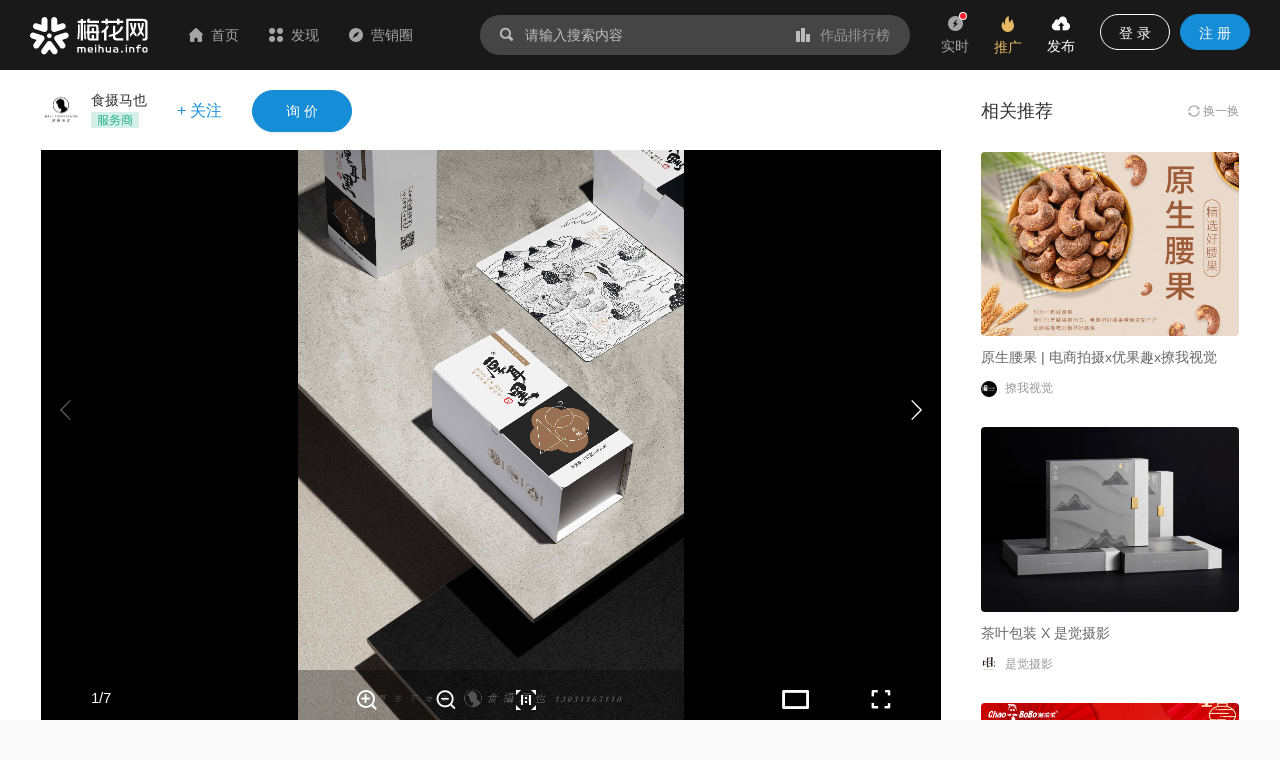

--- FILE ---
content_type: text/html; charset=utf-8
request_url: https://www.meihua.info/shots/4146584210916352
body_size: 18787
content:
<!DOCTYPE html><html><head><meta charSet="utf-8" class="next-head"/><link rel="stylesheet" href="//at.alicdn.com/t/font_1233346_kzjy9o11cdh.css" class="next-head"/><title class="next-head">商业摄影   ｜厚耳黑 木耳 电商摄影 x 食摄马也 -梅花网</title><meta name="keywords" content="食摄马也、食品饮料、商业摄影、美食摄影、静物摄影、食摄马也、商业美食摄影、马也美食摄影师、营销作品、营销案例、创意案例" class="next-head"/><meta name="description" content="合作伙伴200+，服务客户频次10000+
餐饮类：海底捞、呷哺呷哺、…" class="next-head"/><meta property="wb:webmaster" content="69fc0203d751425a" class="next-head"/><meta property="qc:admins" content="1401213033655105161667" class="next-head"/><meta name="HandheldFriendly" content="true" class="next-head"/><meta content="telephone=no,email=no" name="format-detection" class="next-head"/><meta name="ujianVerification" content="7e573e83e49f1d4c5fe64395904f8dd0" class="next-head"/><meta http-equiv="X-UA-Compatible" content="text/html; charset=utf-8; IE=9;chrome=1" class="next-head"/><meta name="viewport" content="width=device-width, initial-scale=1.0, minimum-scale=1.0, maximum-scale=1.0, user-scalable=no" class="next-head"/><link rel="stylesheet" href="//at.alicdn.com/t/font_1233346_kzjy9o11cdh.css" class="next-head"/><link rel="preload" href="/_next/static/8i0xEtNSCqA4ixVIThU1O/pages/shots/ShotsDetail.js" as="script"/><link rel="preload" href="/_next/static/8i0xEtNSCqA4ixVIThU1O/pages/_app.js" as="script"/><link rel="preload" href="/_next/static/8i0xEtNSCqA4ixVIThU1O/pages/_error.js" as="script"/><link rel="preload" href="/_next/static/chunks/commons.a86e0023850ee5f536ca.js" as="script"/><link rel="preload" href="/_next/static/chunks/18.c99d2ebbca247c9035b3.js" as="script"/><link rel="preload" href="/_next/static/chunks/15.66cb85619cd19641c4f7.js" as="script"/><link rel="preload" href="/_next/static/chunks/16.0630616328e56f2e08a1.js" as="script"/><link rel="preload" href="/_next/static/chunks/17.614004b1a086e6d2457e.js" as="script"/><link rel="preload" href="/_next/static/chunks/20.7fcda60fde5969ec28fc.js" as="script"/><link rel="preload" href="/_next/static/chunks/19.b57c875c0c97079fd8fd.js" as="script"/><link rel="preload" href="/_next/static/runtime/webpack-7192e3ff644f08f19cfd.js" as="script"/><link rel="preload" href="/_next/static/chunks/vendors.192b76b2994ed33a8be0.js" as="script"/><link rel="preload" href="/_next/static/chunks/npm.module.7f19b0c99a80ec318728.js" as="script"/><link rel="preload" href="/_next/static/chunks/styles.c3ec458385d4d1996106.js" as="script"/><link rel="preload" href="/_next/static/chunks/ant.82e1c06d3dc82892a76e.js" as="script"/><link rel="preload" href="/_next/static/chunks/commons.a86e0023850ee5f536ca.js" as="script"/><link rel="preload" href="/_next/static/chunks/moment.9b586cd3c41cc2d21bf4.js" as="script"/><link rel="preload" href="/_next/static/chunks/ant-design.db33baf115523c234aba.js" as="script"/><link rel="preload" href="/_next/static/runtime/main-7543805fa0b98c8f7a40.js" as="script"/><link rel="stylesheet" href="/_next/static/css/vendors.9643645a.chunk.css"/><link rel="stylesheet" href="/_next/static/css/styles.bcca515b.chunk.css"/><link rel="icon" href="/static/images/icon/meihua.ico"/><link rel="stylesheet" href="/static/images/plugins/captach/verify.css?v=20220223"/><script type="text/javascript" src="/static/images/plugins/jquery.min.js"></script><script src="/static/images/plugins/crypto-js.js"></script><script src="/static/images/plugins/ase.js"></script><script src="/static/images/plugins/captach/verify.min.js?v=20220223"></script></head><body><div id="__next"><header class="pc-global-header"><div class="header-wrapper"><div class="header-nav"><div class="nav-item header-logo"><a href="/"><img src="/static/images/logo.svg" alt="梅花网"/></a></div><div class="nav-item"><a href="/" class=""><i class="icon iconfont mhicon-home"></i>首页</a></div><div class="nav-item"><a class="ant-dropdown-trigger"><i class="icon iconfont mhicon-discover"></i>发现</a></div><div class="nav-item"><a href="/info" class=""><i class="icon iconfont mhicon-feed"></i>营销圈</a></div></div><div class="header-search-wrapper"><div class="header-search"><div class="search-wrapper"><div class="ant-dropdown-trigger"><span class="header-search-box input-themes ant-input-affix-wrapper"><span class="ant-input-prefix"><i class="icon iconfont mhicon-search"></i></span><input type="text" class="ant-input" placeholder="请输入搜索内容" value=""/><span class="ant-input-suffix"><a class="search-input-suffix"><i class="icon iconfont mhicon-statistics"></i>作品排行榜</a></span></span></div></div></div></div><ul class="header-quick-menu"><li class="menu-item"><a class="menu-btn"><span class="ant-badge"><div class="icon publish"><i class="icon iconfont mhicon-immediately"></i></div></span><div class="name">实时</div></a></li><li class="menu-item"><a href="/pricing" class="menu-btn pricing ant-dropdown-trigger"><div class="icon"><i class="icon iconfont mhicon-pricing-fire"></i></div><div class="name">推广</div></a></li><li class="menu-item"><a class="menu-btn publish ant-dropdown-trigger"><div class="icon publish"><i class="icon iconfont mhicon-nav-publish"></i></div><div class="name">发布</div></a></li><li class="menu-item"><div class="menu-btn user ant-dropdown-trigger"><button type="button" class="ant-btn btn-login"><span>登 录</span></button><a href="/signup" class="ant-btn ant-btn-primary"><span>注 册</span></a></div></li></ul></div></header><div class="layout-container"><div class="main-layout"><div class="shots-detail-body"><div class="shots-detail-contanier shots-detail-layout"><main class="shots-detail-main"><div class="shots-gallery-container"><div class="shots-gallery-content"><header><div class="header-container"><div class="header-wrapper"><div class="author-info"><a href="/author/32b380fe" target="_blank" title="食摄马也"><span style="width:40px;height:40px;line-height:40px;font-size:20px" class="ant-avatar ant-avatar-circle ant-avatar-image ant-avatar-icon"><img src="https://resource.meihua.info/FmIx6E9DK_fdesLXcsnrkIq5Sndr"/></span></a><div class="info"><div class="name"><a href="/author/32b380fe" target="_blank">食摄马也</a> </div><div class="type"><span class="user-identity"><img src="/static/images/author/service.svg" style="position:relative;top:-2px;max-height:17px"/></span></div></div><div class="btns"><span class="btn-follow">+ 关注</span><button type="button" class="ant-btn btn-enquiry ant-btn-primary"><span>询 价</span></button></div></div></div></div></header><div class="shots-gallery"><div class="gallery-photos"><div class="swiper-container swiper-no-swiping gallery-top gallery-swiper-pc hide-thumbs"><div class="swiper-wrapper"><div class="swiper-slide max" datatype="image"><img data-src="https://resource.meihua.info/FpbLFGHmsV8kxGcEY4kl1COh4JXY?imageslim" data-small-src="https://resource.meihua.info/FpbLFGHmsV8kxGcEY4kl1COh4JXY?imageView2/2/w/460/h/360" src="https://resource.meihua.info/FpbLFGHmsV8kxGcEY4kl1COh4JXY?imageView2/2/w/460/h/360" alt="商业摄影   ｜厚耳黑 木耳 电商摄影 x 食摄马也 " class="img-file swiper-lazy"/><div class="swiper-lazy-preloader"></div></div><div class="swiper-slide max" datatype="image"><img data-src="https://resource.meihua.info/FgDQkO47waJSNwxXwLTCc7BTSfmX?imageslim" data-small-src="https://resource.meihua.info/FgDQkO47waJSNwxXwLTCc7BTSfmX?imageView2/2/w/460/h/360" alt="商业摄影   ｜厚耳黑 木耳 电商摄影 x 食摄马也 " class="img-file swiper-lazy"/><div class="swiper-lazy-preloader"></div></div><div class="swiper-slide max" datatype="image"><img data-src="https://resource.meihua.info/FvQYX1bWMiV4Bd0Yz3YC1mRsjTf7?imageslim" data-small-src="https://resource.meihua.info/FvQYX1bWMiV4Bd0Yz3YC1mRsjTf7?imageView2/2/w/460/h/360" alt="商业摄影   ｜厚耳黑 木耳 电商摄影 x 食摄马也 " class="img-file swiper-lazy"/><div class="swiper-lazy-preloader"></div></div><div class="swiper-slide max" datatype="image"><img data-src="https://resource.meihua.info/Fp98IFPidqAgM276nZ6jovZU6_Cr?imageslim" data-small-src="https://resource.meihua.info/Fp98IFPidqAgM276nZ6jovZU6_Cr?imageView2/2/w/460/h/360" alt="商业摄影   ｜厚耳黑 木耳 电商摄影 x 食摄马也 " class="img-file swiper-lazy"/><div class="swiper-lazy-preloader"></div></div><div class="swiper-slide max" datatype="image"><img data-src="https://resource.meihua.info/FnfSmFFDMO-TKgPLXjnhgDmTw-op?imageslim" data-small-src="https://resource.meihua.info/FnfSmFFDMO-TKgPLXjnhgDmTw-op?imageView2/2/w/460/h/360" alt="商业摄影   ｜厚耳黑 木耳 电商摄影 x 食摄马也 " class="img-file swiper-lazy"/><div class="swiper-lazy-preloader"></div></div><div class="swiper-slide max" datatype="image"><img data-src="https://resource.meihua.info/FnHG67HnGtZf9xXBc_vkvPnhL_Ac?imageslim" data-small-src="https://resource.meihua.info/FnHG67HnGtZf9xXBc_vkvPnhL_Ac?imageView2/2/w/460/h/360" alt="商业摄影   ｜厚耳黑 木耳 电商摄影 x 食摄马也 " class="img-file swiper-lazy"/><div class="swiper-lazy-preloader"></div></div><div class="swiper-slide max" datatype="image"><img data-src="https://resource.meihua.info/Ft7ngnvjefuOBkKM1sF4a6I-N51u?imageslim" data-small-src="https://resource.meihua.info/Ft7ngnvjefuOBkKM1sF4a6I-N51u?imageView2/2/w/460/h/360" alt="商业摄影   ｜厚耳黑 木耳 电商摄影 x 食摄马也 " class="img-file swiper-lazy"/><div class="swiper-lazy-preloader"></div></div></div><div class="swiper-button-next swiper-button-white"></div><div class="swiper-button-prev swiper-button-white"></div><div class="gallery-status-bar default"><div class="status-bar-wrapper"><div class="status-item left"><span class="hand"><span class="current-index">1<!-- -->/<!-- -->7</span></span></div><div class="status-item center"><span class="image-operate"><i class="icon iconfont mhicon-zoom-in"></i><i class="icon iconfont mhicon-zoom-out"></i><i class="icon iconfont mhicon-screen-one-one"></i></span></div><div class="status-item right"><div class="image-operate"><i class="icon iconfont mhicon-horizontal-screen"></i><i class="icon iconfont mhicon-full-screen"></i></div></div></div></div></div><div class="swiper-container gallery-thumbs gallery-thumbs-pc"><div class="swiper-wrapper"><div class="swiper-slide"><img src="https://resource.meihua.info/FpbLFGHmsV8kxGcEY4kl1COh4JXY?imageMogr2/thumbnail/!218x154r/size-limit/50k/gravity/center/crop/218x154"/></div><div class="swiper-slide"><img src="https://resource.meihua.info/FgDQkO47waJSNwxXwLTCc7BTSfmX?imageMogr2/thumbnail/!218x154r/size-limit/50k/gravity/center/crop/218x154"/></div><div class="swiper-slide"><img src="https://resource.meihua.info/FvQYX1bWMiV4Bd0Yz3YC1mRsjTf7?imageMogr2/thumbnail/!218x154r/size-limit/50k/gravity/center/crop/218x154"/></div><div class="swiper-slide"><img src="https://resource.meihua.info/Fp98IFPidqAgM276nZ6jovZU6_Cr?imageMogr2/thumbnail/!218x154r/size-limit/50k/gravity/center/crop/218x154"/></div><div class="swiper-slide"><img src="https://resource.meihua.info/FnfSmFFDMO-TKgPLXjnhgDmTw-op?imageMogr2/thumbnail/!218x154r/size-limit/50k/gravity/center/crop/218x154"/></div><div class="swiper-slide"><img src="https://resource.meihua.info/FnHG67HnGtZf9xXBc_vkvPnhL_Ac?imageMogr2/thumbnail/!218x154r/size-limit/50k/gravity/center/crop/218x154"/></div><div class="swiper-slide"><img src="https://resource.meihua.info/Ft7ngnvjefuOBkKM1sF4a6I-N51u?imageMogr2/thumbnail/!218x154r/size-limit/50k/gravity/center/crop/218x154"/></div></div><div class="swiper-button-next swiper-button-black swiper-button-thumb-next"></div><div class="swiper-button-prev swiper-button-black swiper-button-thumb-prev"></div><div class="swiper-scrollbar"></div></div></div></div></div></div><div class="shots-content-info-wrapper"><div class="shots-content-main shots-main-container"><div class="shots-actions-bar-container"><div class="detail-actions-bar"><div class="action-item action-item-comment"><div class="comment-input-wrapper"><div class="comment-input-box"><span class="ant-input-search ant-input-search-enter-button ant-input-group-wrapper"><span class="ant-input-wrapper ant-input-group"><input type="text" placeholder=" " value="" class="ant-input"/><span class="ant-input-group-addon"><button type="button" class="ant-btn ant-input-search-button ant-btn-primary"><span>发表评论</span></button></span></span></span></div><div id="verifyBoxcommonInput22"></div><div id="verifyBtncommonInput22" style="display:none"></div></div></div><div class="action-item"><div class="action-btn favor"><i class="icon iconfont mhicon-heart"></i><span class="text">喜欢 <!-- -->2</span></div></div><div class="action-item"><div class="action-btn collection"><i class="icon iconfont mhicon-star"></i><span class="text">收藏 <!-- -->0</span></div></div><div class="action-item"><a class="action-btn" href="#comment"><i class="icon iconfont mhicon-comment-o"></i><span class="text">评论 <!-- -->0</span></a></div><div class="action-item"><div class="action-btn ant-dropdown-trigger"><i class="icon iconfont mhicon-share"></i><span class="text">分享</span></div></div></div></div><div class="shots-info-container"><div class="shots-info-content"><div class="title-group"><h1 class="title">商业摄影   ｜厚耳黑 木耳 电商摄影 x 食摄马也 </h1><div class="info"><span class="info-item"><span>2021-03-05</span></span><span class="info-item"><span>7445<!-- --> 次阅读</span></span><span class="info-item"><a href="/shots!0!13!0!0!0" target="_blank">食品饮料</a> - <a href="/shots!0!0!43!0!0" target="_blank">商业摄影</a></span></div><div class="summary"><pre>合作伙伴200+，服务客户频次10000+
餐饮类：海底捞、呷哺呷哺、新辣道、吉野家 、西贝、李先生 、德克士 、希尔顿酒店、丽思卡尔顿酒店、 JW万豪…
品牌类：天猫、京东、小罐茶、瑞幸咖啡、周黑鸭、中粮、方太、雪花、雀巢、董酒、COSTA、味多美、戴尔等。</pre></div></div><div class="favors-container"><div class="favor-wrapper"><div class="favor-icon"><i aria-label="图标: heart" class="anticon anticon-heart"><svg viewBox="64 64 896 896" focusable="false" class="" data-icon="heart" width="1em" height="1em" fill="currentColor" aria-hidden="true"><path d="M923 283.6a260.04 260.04 0 0 0-56.9-82.8 264.4 264.4 0 0 0-84-55.5A265.34 265.34 0 0 0 679.7 125c-49.3 0-97.4 13.5-139.2 39-10 6.1-19.5 12.8-28.5 20.1-9-7.3-18.5-14-28.5-20.1-41.8-25.5-89.9-39-139.2-39-35.5 0-69.9 6.8-102.4 20.3-31.4 13-59.7 31.7-84 55.5a258.44 258.44 0 0 0-56.9 82.8c-13.9 32.3-21 66.6-21 101.9 0 33.3 6.8 68 20.3 103.3 11.3 29.5 27.5 60.1 48.2 91 32.8 48.9 77.9 99.9 133.9 151.6 92.8 85.7 184.7 144.9 188.6 147.3l23.7 15.2c10.5 6.7 24 6.7 34.5 0l23.7-15.2c3.9-2.5 95.7-61.6 188.6-147.3 56-51.7 101.1-102.7 133.9-151.6 20.7-30.9 37-61.5 48.2-91 13.5-35.3 20.3-70 20.3-103.3.1-35.3-7-69.6-20.9-101.9z"></path></svg></i></div><div class="favor-text">2<!-- --> 人喜欢</div></div></div></div><div class="shots-info-list"><div class="detail-type-list"><div class="type-item service"><div class="type-item-name"><i class="icon iconfont mhicon-relation-service"></i><span class="name">服务</span></div><div class="type-item-content"><div class="shots-detail-service"><div class="shots-service-item"><div class="service-cover"><a href="/service/4245679261729792" target="_blank" title="电商美食摄影 全案服务 平面+视频"><img src="https://resource.meihua.info/FvIWLcJ02lN9B22AK7AaRhKwWxf0" alt="电商美食摄影 全案服务 平面+视频" title="电商美食摄影 全案服务 平面+视频"/></a><span class="form-tag">平面</span></div><div class="service-info"><div class="service-name"><a href="/service/4245679261729792" target="_blank" title="电商美食摄影 全案服务 平面+视频">电商美食摄影 全案服务 平面+视频</a></div><div class="service-price">中位价≈ <!-- -->10000<!-- -->元</div></div></div></div></div></div><div class="type-item"><div class="type-item-name"><i class="icon iconfont mhicon-tag"></i><span class="name">标签</span></div><div class="type-item-content"><a href="/tag/3523992745165824" target="_blank"><span class="ant-tag">美食摄影</span></a><a href="/tag/3757017852609536" target="_blank"><span class="ant-tag">静物摄影</span></a><a href="/tag/4047502524220416" target="_blank"><span class="ant-tag">食摄马也</span></a><a href="/tag/4047560385643520" target="_blank"><span class="ant-tag">商业美食摄影</span></a><a href="/tag/4146584215012352" target="_blank"><span class="ant-tag">马也美食摄影师</span></a></div></div></div></div><div class="content-explain" style="margin-top:0"><a href="https://www.meihua.info/agreement/shots" target="_blank">《梅花网作品发布协议》</a> 如您对作品、文章、图片、字体等版权有疑问，请 <a href="https://www.mingdao.com/form/c2df6e2d0c304617a3de0bf42b6c4e41" target="_blank">反馈举报</a></div></div><div class="shots-comment"><div class="comment-container"><div class="comment-box"><a id="comment" name="comment"></a><div class="comment-header"><span class="title">评论</span><span class="signout-tip-text">点击 <a>登录</a> 梅花网，用您的头像和昵称秀出您的观点</span></div><div class="comment-form"><div class="comment-input"><textarea placeholder="可免登录评论，未登录状态的评论会经过编辑审核后显示，全站可见，请文明发言。" class="ant-input"></textarea><span class="length-tips">0<!-- -->/<!-- -->300</span></div><div class="footer"><span class="intro-label">Ctrl+Enter</span><button type="button" class="ant-btn ant-btn-primary"><span>发表评论</span></button></div></div><div id="verifyBoxcommonForm11"></div><div id="verifyBtncommonForm11" style="display:none"></div><article class="comment-main"><div class="header"><ul class="sort-tabs"><li class="active">按热度</li><li class="">按时间</li></ul></div><div class="comment-list-wrapper"><ul class="comment-list"></ul></div><div class="comment-footer"></div></article></div></div></div><div class="shots-related-article-container"></div><div class="shots-actions-bar-fixed shots-main-container"><div class="detail-actions-bar"><div class="action-item action-item-comment"><div class="shots-title">商业摄影   ｜厚耳黑 木耳 电商摄影 x 食摄马也 </div></div><div class="action-item"><div class="action-btn favor"><i class="icon iconfont mhicon-heart"></i><span class="text">喜欢 <!-- -->2</span></div></div><div class="action-item"><div class="action-btn collection"><i class="icon iconfont mhicon-star"></i><span class="text">收藏 <!-- -->0</span></div></div><div class="action-item"><a class="action-btn" href="#comment"><i class="icon iconfont mhicon-comment-o"></i><span class="text">评论 <!-- -->0</span></a></div><div class="action-item"><div class="action-btn ant-dropdown-trigger"><i class="icon iconfont mhicon-share"></i><span class="text">分享</span></div></div></div></div></div></div></main><div class="shots-detail-side"><div class="related-recommend-wrapper"><div class="related-shots"><div class="related-shots-container"><div class="header"><span class="title">相关推荐</span><span class="change"><i aria-label="图标: sync" class="anticon anticon-sync"><svg viewBox="64 64 896 896" focusable="false" class="" data-icon="sync" width="1em" height="1em" fill="currentColor" aria-hidden="true"><path d="M168 504.2c1-43.7 10-86.1 26.9-126 17.3-41 42.1-77.7 73.7-109.4S337 212.3 378 195c42.4-17.9 87.4-27 133.9-27s91.5 9.1 133.8 27A341.5 341.5 0 0 1 755 268.8c9.9 9.9 19.2 20.4 27.8 31.4l-60.2 47a8 8 0 0 0 3 14.1l175.7 43c5 1.2 9.9-2.6 9.9-7.7l.8-180.9c0-6.7-7.7-10.5-12.9-6.3l-56.4 44.1C765.8 155.1 646.2 92 511.8 92 282.7 92 96.3 275.6 92 503.8a8 8 0 0 0 8 8.2h60c4.4 0 7.9-3.5 8-7.8zm756 7.8h-60c-4.4 0-7.9 3.5-8 7.8-1 43.7-10 86.1-26.9 126-17.3 41-42.1 77.8-73.7 109.4A342.45 342.45 0 0 1 512.1 856a342.24 342.24 0 0 1-243.2-100.8c-9.9-9.9-19.2-20.4-27.8-31.4l60.2-47a8 8 0 0 0-3-14.1l-175.7-43c-5-1.2-9.9 2.6-9.9 7.7l-.7 181c0 6.7 7.7 10.5 12.9 6.3l56.4-44.1C258.2 868.9 377.8 932 512.2 932c229.2 0 415.5-183.7 419.8-411.8a8 8 0 0 0-8-8.2z"></path></svg></i> 换一换</span></div><div class="list related-shots-list"><div class="related-shots-item"><div class="cover"><a href="/shots/4017740268520448" title="原生腰果 | 电商拍摄x优果趣x撩我视觉"><img src="https://resource.meihua.info/Fu_E3GvsYE9Yxw0qBHXuBkEHN4Tr?imageMogr2/thumbnail/!504x360r/size-limit/50k/gravity/center/crop/504x360" alt="原生腰果 | 电商拍摄x优果趣x撩我视觉" title="原生腰果 | 电商拍摄x优果趣x撩我视觉"/></a></div><div class="content"><div class="title"><a href="/shots/4017740268520448" title="原生腰果 | 电商拍摄x优果趣x撩我视觉">原生腰果 | 电商拍摄x优果趣x撩我视觉</a></div><div class="intro"><a href="/author/9f1833ff" target="_blank"><span style="width:16px;height:16px;line-height:16px;font-size:18px" class="ant-avatar ant-avatar-circle ant-avatar-image"><img src="https://resource.meihua.info/FnLTOkSbjll5KQlvju4byA_KNEjv"/></span><span class="nickname">撩我视觉</span></a><div class="author-popup"></div></div></div></div><div class="related-shots-item"><div class="cover"><a href="/shots/3939719870120960" title="茶叶包装 X 是觉摄影"><img src="https://resource.meihua.info/Fn1-aNelrVY-NOOwFSK7H74ubZSb?imageMogr2/thumbnail/!504x360r/size-limit/50k/gravity/center/crop/504x360" alt="茶叶包装 X 是觉摄影" title="茶叶包装 X 是觉摄影"/></a></div><div class="content"><div class="title"><a href="/shots/3939719870120960" title="茶叶包装 X 是觉摄影">茶叶包装 X 是觉摄影</a></div><div class="intro"><a href="/author/40140038" target="_blank"><span style="width:16px;height:16px;line-height:16px;font-size:18px" class="ant-avatar ant-avatar-circle ant-avatar-image"><img src="https://resource.meihua.info/FiOZYFxdfjhv9zR9HMq4_G021w6p"/></span><span class="nickname">是觉摄影</span></a><div class="author-popup"></div></div></div></div><div class="related-shots-item"><div class="cover"><a href="/shots/4023575250863104" title="潮汕礼 | 电商视觉 x 潮伯伯 x 撩我视觉"><img src="https://resource.meihua.info/Fq-kqs8P0hPa8BvXR-TJbYmJfUQK?imageMogr2/thumbnail/!504x360r/size-limit/50k/gravity/center/crop/504x360" alt="潮汕礼 | 电商视觉 x 潮伯伯 x 撩我视觉" title="潮汕礼 | 电商视觉 x 潮伯伯 x 撩我视觉"/></a></div><div class="content"><div class="title"><a href="/shots/4023575250863104" title="潮汕礼 | 电商视觉 x 潮伯伯 x 撩我视觉">潮汕礼 | 电商视觉 x 潮伯伯 x 撩我视觉</a></div><div class="intro"><a href="/author/9f1833ff" target="_blank"><span style="width:16px;height:16px;line-height:16px;font-size:18px" class="ant-avatar ant-avatar-circle ant-avatar-image"><img src="https://resource.meihua.info/FnLTOkSbjll5KQlvju4byA_KNEjv"/></span><span class="nickname">撩我视觉</span></a><div class="author-popup"></div></div></div></div><div class="related-shots-item"><div class="cover"><a href="/shots/4034750620435456" title="礼盒、大礼包产品拍摄、坚果大礼包静物拍摄、美食摄影"><img src="https://resource.meihua.info/FmgKYH4PHi0pBb4p5LmB4Lnld28T?imageMogr2/thumbnail/!504x360r/size-limit/50k/gravity/center/crop/504x360" alt="礼盒、大礼包产品拍摄、坚果大礼包静物拍摄、美食摄影" title="礼盒、大礼包产品拍摄、坚果大礼包静物拍摄、美食摄影"/></a></div><div class="content"><div class="title"><a href="/shots/4034750620435456" title="礼盒、大礼包产品拍摄、坚果大礼包静物拍摄、美食摄影">礼盒、大礼包产品拍摄、坚果大礼包静物拍摄、美食摄影</a></div><div class="intro"><a href="/author/d619b6be" target="_blank"><span style="width:16px;height:16px;line-height:16px;font-size:18px" class="ant-avatar ant-avatar-circle ant-avatar-image"><img src="https://resource.meihua.info/FsxgntuklulxxhcVzLbXvFo4Wk3x"/></span><span class="nickname">东莞锐图产品摄影</span></a><div class="author-popup"></div></div></div></div><div class="related-shots-item"><div class="cover"><a href="/shots/3917252162700288" title="月饼 黑色经典 X 是觉摄影"><img src="https://resource.meihua.info/Fs974m88_8sHZKXJoZjBvIx80mgA?imageMogr2/thumbnail/!504x360r/size-limit/50k/gravity/center/crop/504x360" alt="月饼 黑色经典 X 是觉摄影" title="月饼 黑色经典 X 是觉摄影"/></a></div><div class="content"><div class="title"><a href="/shots/3917252162700288" title="月饼 黑色经典 X 是觉摄影">月饼 黑色经典 X 是觉摄影</a></div><div class="intro"><a href="/author/40140038" target="_blank"><span style="width:16px;height:16px;line-height:16px;font-size:18px" class="ant-avatar ant-avatar-circle ant-avatar-image"><img src="https://resource.meihua.info/FiOZYFxdfjhv9zR9HMq4_G021w6p"/></span><span class="nickname">是觉摄影</span></a><div class="author-popup"></div></div></div></div></div></div></div></div></div></div></div><div class="fixed-action-box"><div class="fixed-action-box-wrapper"><div class="fixed-action-button"><a><span class="fixed-action-icon" id="fixed-enquiry-action-button"><i class="icon iconfont mhicon-enquiry"></i></span></a></div><div class="fixed-action-button"><a><span class="fixed-action-icon"><i class="icon iconfont mhicon-qrcode"></i></span></a></div><div class="fixed-action-button"><a href="/contact" target="_blank"><span class="fixed-action-icon"><i class="icon iconfont mhicon-contact"></i></span></a></div><div class="fixed-action-button to-fixed-action"><a><span class="fixed-action-icon"><i class="icon iconfont mhicon-go-top"></i></span></a></div></div></div><div style="display:none"><img class="cover" src="https://resource.meihua.info/FgKYHen95NubrL6ZcYYYo1SNXT25?imageView2/2/w/200"/></div></div></div><footer class="common-footer ant-layout-footer"><div class="footer-pc"><div class="ant-row-flex ant-row-flex-start ant-row-flex-top" style="margin-left:-12px;margin-right:-12px"><div style="padding-left:12px;padding-right:12px" class="ant-col footer-col ant-col-xs-24 ant-col-sm-24 ant-col-md-5 ant-col-lg-5 ant-col-xl-5 ant-col-xxl-5"><ul class="info-box"><li><span class="name">客服热线</span><span class="info"><p>400-880-4636</p><p class="desc">(周三居家办公日，请联系微信在线客服：<a style="color:#168dd7">meihua_vip</a>)</p></span></li><li><span class="name">客服邮箱</span><span class="info"><p>cs@meihua.info</p></span></li></ul></div><div style="padding-left:12px;padding-right:12px" class="ant-col footer-col ant-col-xs-24 ant-col-sm-24 ant-col-md-14 ant-col-lg-14 ant-col-xl-14 ant-col-xxl-14"><div class="ant-row-flex ant-row-flex-space-around ant-row-flex-top"><div class="ant-col"><div class="footer-box"><h2>关于梅花网</h2><ul class="footer-menu"><li><a href="/about" class="name" target="_blank">关于我们</a></li><li><a href="/contact" class="name" target="_blank">联系我们</a></li><li><a href="https://www.meihua.info/article/5426285256770560" class="name" target="_blank">上海广告协会二级数字广告企业</a></li></ul></div></div><div class="ant-col"><div class="footer-box"><h2>订阅我们</h2><ul class="footer-menu"><li><a class="name">梅花网微信</a></li><li><a href="https://weibo.com/meihua2002" class="name" target="_blank">梅花网微博</a></li><li><a href="http://www.meihua.info/feed" class="name" target="_blank">RSS订阅</a></li></ul></div></div><div class="ant-col"><div class="footer-box"><h2>产品和服务</h2><ul class="footer-menu"><li><a href="http://mawards.meihua.info" class="name" target="_blank">梅花创新奖</a></li><li><a href="https://www.mohodata.com/?ref=mh-footer" class="name" target="_blank">媒体舆情监测</a></li><li><a href="http://adm.meihua.info" class="name" target="_blank">广告监测</a></li></ul></div></div></div></div><div style="padding-left:12px;padding-right:12px" class="ant-col footer-col ant-col-xs-24 ant-col-sm-24 ant-col-md-5 ant-col-lg-5 ant-col-xl-5 ant-col-xxl-5"><div class="subscribe-box"><h2>订阅精选作品和文章</h2><span class="name">邮件订阅</span><div class="sub-email-box"><span class="ant-input-search sub-email ant-input-search-enter-button ant-input-search-large ant-input-group-wrapper ant-input-group-wrapper-lg"><span class="ant-input-wrapper ant-input-group"><input type="text" placeholder="请输入您的电子邮箱" class="ant-input ant-input-lg" value=""/><span class="ant-input-group-addon"><button type="button" class="ant-btn ant-input-search-button ant-btn-primary ant-btn-lg"><span>订 阅</span></button></span></span></span></div><span class="name">微信订阅</span><div class="qrcode-box"><div class="ant-row-flex ant-row-flex-start"><div class="ant-col"><div class="imgbox"><img src="/static/images/account/wx-qrcode.png" alt="梅花网微信公众号"/></div><span class="img-name">梅花网微信公众号</span></div><div class="ant-col ant-col-2"></div><div class="ant-col"><div class="imgbox"><img src="/static/images/meihua_home_qrcode.png" alt="手机浏览梅花网"/></div><span class="img-name">手机浏览梅花网</span></div></div></div></div></div></div><div class="copy-right-box">Copyright © 梅花网  <a href="https://beian.miit.gov.cn/" target="_blank">沪ICP备05009163号</a>     <a href="http://www.beian.gov.cn/portal/registerSystemInfo?recordcode=31010402008590" target="_blank">公网安备 31010402008590号</a>  <a href="/business_license" target="_blank">营业执照</a></div></div><div class="footer-mb"><div class="footer-menu"><div class="ant-row-flex ant-row-flex-space-around ant-row-flex-top"><div class="ant-col"><div class="footer-box"><a href="/about">关于我们</a></div></div><div class="ant-col"><div class="footer-box"><a href="/contact">联系我们</a></div></div></div><div class="copyright"><p>Copyright © 梅花网  <a href="http://www.beian.miit.gov.cn" target="_blank">沪ICP备05009163号</a></p><p><a href="http://www.beian.gov.cn/portal/registerSystemInfo?recordcode=31010502000234" target="_blank">公网安备 31010502000234号</a></p></div><div class="logo"><img class="logo-box" src="/static/images/logo.svg"/></div></div></div></footer><p>loading...</p><p>loading...</p></div><div id="popupModal"></div><div id="commonModal"></div><div id="verifyPanel"></div><script>
            var _hmt = _hmt || [];
            (function() {
              var hm = document.createElement("script");
              hm.src = "https://hm.baidu.com/hm.js?a233702fe6ac2ef6beca467d8254ba22";
              var s = document.getElementsByTagName("script")[0]; 
              s.parentNode.insertBefore(hm, s);
            })();
          </script><script>__NEXT_DATA__ = {"props":{"asPath":"/shots/4146584210916352","query":{"id":"4146584210916352"},"clientCode":"ab16033b2edda1265a9c59d2d06ddb51","pageProps":{"statusCode":false,"asPath":"/shots/4146584210916352","query":{"id":"4146584210916352"},"resultDetailData":{"composition":{"id":4147905851196416,"type":2,"compositionId":4146584210916352,"classificationId":0,"classificationName":null,"categoryId":3222077754360832,"categoryName":"食品饮料","formId":3299839865717760,"formName":"商业摄影","title":"商业摄影   ｜厚耳黑 木耳 电商摄影 x 食摄马也 ","cover":"https://resource.meihua.info/FgKYHen95NubrL6ZcYYYo1SNXT25","summary":"合作伙伴200+，服务客户频次10000+\n餐饮类：海底捞、呷哺呷哺、新辣道、吉野家 、西贝、李先生 、德克士 、希尔顿酒店、丽思卡尔顿酒店、 JW万豪…\n品牌类：天猫、京东、小罐茶、瑞幸咖啡、周黑鸭、中粮、方太、雪花、雀巢、董酒、COSTA、味多美、戴尔等。","content":null,"signContent":null,"authority":"{\"download_limit_type\":1,\"download_limit_setting\":1}","brandId":null,"productId":null,"brandName":null,"productName":null,"shown":true,"operator":"fiona.guo","gmtCreate":1614921821190,"gmtModified":1614921823566,"gmtPublished":1614921821190,"gmtFirstRelease":null,"gmtFirstCreate":null,"views":7445,"favors":2,"degree":0,"comments":0,"collections":0,"downloads":0,"original":false,"customer":false,"editorRecommend":false,"homePageDisplay":false,"listDisplay":true,"status":null,"attachFiles":[],"files":[{"id":4147905851655168,"relationId":4147905851196416,"type":2,"title":"20191105 木耳拍摄项目0020 包装颜色.jpg","url":null,"wmUrl":"https://resource.meihua.info/FpbLFGHmsV8kxGcEY4kl1COh4JXY","size":null,"keywords":null,"position":0,"downloads":null,"gmtCreate":1614921823594,"gmtModified":1614921823594,"resolution":null,"resolutionType":null},{"id":4147906074936320,"relationId":4147905851196416,"type":2,"title":"20191105 木耳拍摄项目0110.jpg","url":null,"wmUrl":"https://resource.meihua.info/FgDQkO47waJSNwxXwLTCc7BTSfmX","size":null,"keywords":null,"position":1,"downloads":null,"gmtCreate":1614921837222,"gmtModified":1614921837222,"resolution":null,"resolutionType":null},{"id":4147906288337920,"relationId":4147905851196416,"type":2,"title":"20191105 木耳拍摄项目0061.jpg","url":null,"wmUrl":"https://resource.meihua.info/FvQYX1bWMiV4Bd0Yz3YC1mRsjTf7","size":null,"keywords":null,"position":2,"downloads":null,"gmtCreate":1614921850247,"gmtModified":1614921850247,"resolution":null,"resolutionType":null},{"id":4147906516059136,"relationId":4147905851196416,"type":2,"title":"20191105 木耳拍摄项目0401.jpg","url":null,"wmUrl":"https://resource.meihua.info/Fp98IFPidqAgM276nZ6jovZU6_Cr","size":null,"keywords":null,"position":3,"downloads":null,"gmtCreate":1614921864146,"gmtModified":1614921864146,"resolution":null,"resolutionType":null},{"id":4147906728870912,"relationId":4147905851196416,"type":2,"title":"20191105 木耳拍摄项目0194.jpg","url":null,"wmUrl":"https://resource.meihua.info/FnfSmFFDMO-TKgPLXjnhgDmTw-op","size":null,"keywords":null,"position":4,"downloads":null,"gmtCreate":1614921877135,"gmtModified":1614921877135,"resolution":null,"resolutionType":null},{"id":4147906956723200,"relationId":4147905851196416,"type":2,"title":"20191105 木耳拍摄项目0715-通透 黑木耳 雨后润.jpg","url":null,"wmUrl":"https://resource.meihua.info/FnHG67HnGtZf9xXBc_vkvPnhL_Ac","size":null,"keywords":null,"position":5,"downloads":null,"gmtCreate":1614921891042,"gmtModified":1614921891042,"resolution":null,"resolutionType":null},{"id":4147907206202368,"relationId":4147905851196416,"type":2,"title":"20191105 木耳拍摄项目0244.jpg","url":null,"wmUrl":"https://resource.meihua.info/Ft7ngnvjefuOBkKM1sF4a6I-N51u","size":null,"keywords":null,"position":6,"downloads":null,"gmtCreate":1614921906269,"gmtModified":1614921906269,"resolution":null,"resolutionType":null}],"members":[],"tags":[{"id":4147907373433856,"tagId":3523992745165824,"tagName":"美食摄影","relationId":4147905851196416,"status":null,"scope":3,"operator":"fiona.guo","gmtCreate":1614921916476,"gmtModified":1614921916476,"articleCount":null,"worksCount":null},{"id":4147907373663232,"tagId":3757017852609536,"tagName":"静物摄影","relationId":4147905851196416,"status":null,"scope":3,"operator":"fiona.guo","gmtCreate":1614921916490,"gmtModified":1614921916490,"articleCount":null,"worksCount":null},{"id":4147907373810688,"tagId":4047502524220416,"tagName":"食摄马也","relationId":4147905851196416,"status":null,"scope":3,"operator":"fiona.guo","gmtCreate":1614921916499,"gmtModified":1614921916499,"articleCount":null,"worksCount":null},{"id":4147907373958144,"tagId":4047560385643520,"tagName":"商业美食摄影","relationId":4147905851196416,"status":null,"scope":3,"operator":"fiona.guo","gmtCreate":1614921916508,"gmtModified":1614921916508,"articleCount":null,"worksCount":null},{"id":4147907374105600,"tagId":4146584215012352,"tagName":"马也美食摄影师","relationId":4147905851196416,"status":null,"scope":3,"operator":"fiona.guo","gmtCreate":1614921916517,"gmtModified":1614921916517,"articleCount":null,"worksCount":null}],"authorId":4023142972295168,"authorAvatar":"https://resource.meihua.info/FmIx6E9DK_fdesLXcsnrkIq5Sndr","authorName":"食摄马也","authorCode":"32b380fe","authorType":3,"authorFollowed":false,"orgAuthorId":null,"orgAuthorAvatar":null,"orgAuthorName":null,"orgAuthorCode":null,"favored":false,"collected":false,"collectionQuantity":0,"featureQuantity":0,"rankingListType":null,"identificationList":[],"containAv":false,"resolution":null,"resolutionType":null,"authorEditionType":null,"serviceQuantity":null,"ranking":[],"classificationCode":null,"categoryCode":13,"formCode":43,"author":{"id":"4023142972295168","userId":3182787781106482,"type":3,"memberType":null,"code":"32b380fe","avatar":"https://resource.meihua.info/FmIx6E9DK_fdesLXcsnrkIq5Sndr","name":"食摄马也","nickname":"食摄马也","province":1,"city":402,"status":1,"recommended":null,"creator":null,"operator":null,"gmtCreate":1607306901773,"gmtModified":null,"classification":2,"company":null,"job":"商务经理","phone":"13031165110","email":"shichangbu@shishemaye2019.com","address":null,"filtered":false,"provinceName":"北京市","cityName":"通州区","userEmail":null,"userName":null,"banner":"https://resource.meihua.info/FqpVnikZ2kb6tqLq5HTG1m2LizLu","profile":"合作伙伴200+，服务客户频次10000+。\n餐饮类：海底捞、呷哺呷哺、新辣道、吉野家 、西贝、李先生 、德克士 、希尔顿酒店、丽思卡尔顿酒店、 JW万豪…\n品牌类：天猫、京东、小罐茶、瑞幸咖啡、周黑鸭、中粮、方太、雪花、雀巢、董酒、COSTA、味多美、戴尔等\n","signature":"从事美食摄影15年，服务过的上市公司上百家","org":"{\"staffSize\":2,\"orgService\":[],\"orgContact\":{\"name\":\"市场对接\",\"job\":\"商务经理\",\"phone\":\"13031165110\",\"email\":\"shichangbu@shishemaye2019.com\",\"wx\":\"ssmymarket\",\"qq\":\"\",\"web\":\"\",\"weibo\":null,\"weixinQRCode\":null}}","orgList":null,"memberList":null,"tagList":null,"productService":null,"customerService":null,"compositionList":null,"edition":null,"extraService":[],"members":0,"comments":0,"views":0,"fans":0,"degree":0,"joined":true,"followed":false,"gmtCompositionPublish":null,"compositionCount":0,"compositionDraftCount":0,"compositionUnAuditCount":0,"compositionPassedCount":0,"compositionClosedCount":0,"compositionRejectedCount":0,"articleCount":0,"articleDraftCount":0,"articleUnAuditCount":0,"articlePassedCount":0,"articleClosedCount":0,"articleRejectedCount":0,"favorCount":0,"articleQuantity":0,"worksQuantity":27,"orgCreated":false,"currentUserOrg":false,"amId":null,"authorPassed":null,"mobileBind":false,"editionType":null,"serviceTypeStr":null,"gmtEditionExpire":null,"monthLeftPublishedQuantity":10,"totalLeftPublishedQuantity":0,"monthContactViewQuantity":0,"servicePublicQuantity":0,"rank":null,"bannerStatus":1,"orgContact":null,"authorWebsiteSetting":null,"bannerLink":"","workWebsite":null,"serviceQuantity":0,"gmtFirstLogin":null,"ranking":null,"mobileAvatar":null,"sensitiveWords":null},"nextCompositionId":null}}},"initialMobxState":{"globalStore":{"globalLoading":false,"isBigScreen":false,"isMobileScreen":false,"homeScreen":0,"navTipShow":false,"globalTitle":"","ip":"3.144.183.173","ipAddress":{},"serverClientCode":"ab16033b2edda1265a9c59d2d06ddb51","currentWxacode":"","navExpand":{"topic":false,"top":false},"globalObstacleList":[],"suggestTagList":[],"navigationData":{"fixed":false,"hide":false},"mobileNavigationData":{"hide":false,"title":"","backUrl":"/"},"navDiscoverData":{"hideForm":false},"fixedActionData":{"hide":true},"qiniuToken":"","wxSignatureData":{"signature":"","appId":"","noncestr":"","timestamp":""},"referrerSource":"","hideFixedActions":false,"pageData":{},"clientSaveCode":"ab16033b2edda1265a9c59d2d06ddb51"},"adStore":{"homeAds":{},"articleHomeAds":{},"articleDetailAds":{},"shotsHomeAds":{},"searchKeywordsAds":{},"brandAds":{},"tagAds":{},"globalObstacleAds":{},"globalBottomAds":{},"homeBottomAds":{}},"productStore":{"productData":{"list":[],"loading":false}},"immediateStore":{"immediateData":{"list":[],"loading":false,"terms":{}},"immediateLastData":{},"hasNewestData":false},"homeStore":{"sponsor":[],"number":1,"batch":"","state":"pending","shotsData":{"ssr":true,"list":[],"count":0,"isLastPage":true,"state":false,"terms":{"term":{"type":2},"recommended":true,"page":1,"limit":45}},"latestCompositionList":[],"recommendData":[],"featureList":[],"topData":{"shotsLoading":false,"shotsList":[],"articleLoading":false,"articleList":[]}},"authorStore":{"authorListData":{"list":[],"count":0,"isLastPage":false,"state":false,"ssr":true},"authorData":{"list":[],"total":0,"end":false,"loading":false,"terms":{"term":{},"recommended":true,"page":1,"limit":20}},"authors":[],"containAuditAuthors":[],"originalCondition":{"keywords":null,"term":{"type":null,"province":null,"city":null,"follower":null,"classifications":null,"categories":null,"forms":null,"authors":null,"gmtStart":null,"gmtEnd":null,"compositionType":null},"sort":null,"recommended":true,"page":1,"limit":45},"condition":{"recommended":true,"page":1,"limit":45},"favorData":{},"favorCondition":{},"authorParam":{"page":1,"size":60},"compositionData":{"list":[],"count":0,"state":false,"isLastPage":true},"compositionParam":{"page":1,"size":15},"articleData":{"list":[],"count":0,"state":false,"isLastPage":true},"articleParam":{"page":1,"size":12},"favorsData":{"ssr":true,"list":[],"count":0,"articleCount":0,"compositionCount":0,"isLastPage":true},"favorsParam":{"page":1,"size":60},"favorsArticleData":{"list":[],"count":0,"articleCount":0,"compositionCount":0,"isLastPage":true},"favorsArticleParam":{"page":1,"size":60},"followData":{"list":[],"count":0,"isLastPage":true},"followParam":{"page":1,"size":60},"fansData":{"list":[],"count":0,"isLastPage":true},"fansParam":{"page":1,"size":60},"aboutData":{"ssr":true,"state":false},"briefInfo":{"ssr":true},"collectionList":[],"authorRecommendeds":[],"classificationsData":{"list":[],"ssr":true,"page":1,"state":false,"size":20,"count":0},"authorInfos":{},"authorServiceData":{"list":[],"loading":false,"total":0,"end":false,"terms":{"pageIndex":1,"pageSize":10}}},"searchStore":{"searchUi":{"spread":false},"articleHomeAdList":[],"searchHotList":[],"searchSimilarWords":[],"searchFilterData":{"shots":{"category":[],"form":[],"count":0},"article":{"classify":[],"count":0},"author":{"list":[],"count":0,"orgCount":0,"personCount":0},"enquiry":{"count":0},"service":{"count":0},"brand":{"count":0},"tag":{"count":0},"topic":{"count":0}},"resetResultTerms":{"recommended":false,"term":{},"sort":[{"key":"match","value":"asc"}],"page":1,"limit":12},"searchResultTerms":{"recommended":false,"term":{},"sort":[{"key":"match","value":"asc"}],"page":1,"limit":12},"searchResultData":{"list":[],"type":2,"count":0,"state":false,"isLastPage":false},"clientKeywords":"","searchPopup":{"isLoading":false,"total_quantity":0,"article_quantity":0,"work_quantity":0,"article_list":[],"work_list":[]},"isFilterDataFetched":false},"accountStore":{"isRegister":false,"isEmailNextStep":false,"isPhoneNextStep":false,"isActive":false,"GTVInfo":{},"GTVNewInfo":{},"phoneData":{},"currentUser":{},"userClientInfo":{},"phoneInfo":{},"showSetPwdForm":false,"showCreatorClaim":false,"registerData":{},"oauthBindData":{"isLoading":true,"success":false,"data":{}},"oauthBinds":{},"hotShots":[],"activeResultData":{"success":false,"data":{}}},"statisticsStore":{"statAdditions":{},"statTrend":[],"statDetail":{"list":[],"total":0,"page":1,"size":20}},"messageStore":{"messagesData":{"list":[],"total":0,"page":1,"size":10,"isLoading":false,"isLoaded":false},"messageStat":{"totalCount":0,"followCount":0,"collectionCount":0,"sysCount":0,"favorCount":0,"commentCount":0}},"letterStore":{"letterData":{"list":[],"total":0,"page":1,"size":10,"isLoading":false,"isLoaded":false},"letterDetail":[],"letterUnreadData":{"list":[],"total":0,"isLoading":false},"publicEnquiryData":{"list":[],"total":0,"loading":false,"end":false,"terms":{"pageIndex":1,"pageSize":10}},"publicEnquiryStatusData":{"auditing":0,"updateAuditing":0,"passed":0,"refused":0},"chatUi":{"visible":false,"detailLoading":false,"sendLoading":false},"chatData":{},"enquiryUi":{"visible":false,"loading":false},"enquiryData":{},"unreadEnquiryCount":0},"followStore":{"followShotsData":{"list":[],"total":0,"page":1,"size":20,"isLoading":false,"isLoaded":false},"followArticleData":{"list":[],"total":0,"page":1,"size":10,"isLoading":false,"isLoaded":false,"isLastPage":false},"followTagData":{"list":[],"total":0,"isLoading":false,"isLoaded":false},"followAuthorData":{"list":[],"total":0,"page":1,"size":10,"isLastPage":false,"isLoading":false,"isLoaded":false},"followFavoritesData":{"list":[],"total":0,"terms":{"pageIndex":1,"pageSize":20},"isEnd":false,"loading":false,"isLoad":false}},"orderStore":{"orderData":{"loading":false,"editions":[],"orders":[],"totalInvoice":0,"totalConsure":0},"authors":[],"payOrder":{"success":false,"data":{"totalFee":0,"authorName":"","editionType":2,"serviceType":"","tradeNo":"","tradeType":1,"commitTime":0,"unit":null,"editionId":null,"serviceIds":null,"authorId":null},"error":{}},"invoiceData":{"loading":false,"invoice":null}},"memberStore":{"memberData":{"loading":false,"list":[]}},"userCenterStore":{"state":false,"uploadImg":{},"watermarkInfo":[{"type":1,"location":1,"content":1},{"type":2,"location":1,"content":1}],"domainInfo":{},"domainSettingInfo":{},"emailSettingInfo":{},"perSettingData":{},"insSettingData":{},"serverInfo":[],"serverCustomInfo":[],"mineInsList":[],"compositionFavorData":{"list":[],"count":0,"isLastPage":true,"state":false},"compositionFavorParam":{"page":1,"size":24},"articleFavorData":{"list":[],"count":0,"isLastPage":true,"state":false},"articleFavorParam":{"page":1,"size":24},"collectionList":[],"collectCompositionData":{"list":[],"count":0,"state":false,"isLastPage":true,"page":1,"size":24},"collectArticleData":{"list":[],"count":0,"state":false,"isLastPage":true,"page":1,"size":24},"focusCompositionData":{"list":[],"count":0,"isLastPage":true},"focusCompositionParam":{"page":1,"size":24},"focusArticleData":{"list":[],"count":0,"isLastPage":true},"focusArticleParam":{"page":1,"size":24},"focusFocusData":{"list":[],"count":0,"isLastPage":true},"focusFocusParam":{"page":1,"size":24},"focusTagData":{"list":[],"count":0,"isLastPage":true},"focusTagParam":{"page":1,"size":24},"compFilterData":{"filterStatus":[],"publish":[]},"createCompositionData":{"list":[],"count":0,"state":false,"isLastPage":true},"createCompositionParam":{"page":1,"size":24},"createArticleData":{"list":[],"count":0,"isLastPage":true},"createArticleParam":{"page":1,"size":24},"createKeys":{"status":3},"emailOrgMemberList":[],"personBaseInfo":{},"insBaseInfo":{},"creatorBaseInfo":{"province":"","city":""},"serverContentInfo":{"image":"","title":""},"creationStat":[],"saveDomain":"","curClientUserInfo":{},"commonAuthor":{},"creatorNickName":[],"phoneVerifyPassed":false,"isExisted":false,"subscriptionData":{"list":[],"loading":false,"uploadLoading":false},"recData":[],"activeData":[],"emailCollectionData":[],"emailRankingData":[],"subscriptionStateData":{"contentValues":[],"collectionValues":[],"statisticsValues":[],"rankingValues":[],"authorValues":[]},"authorBanners":[]},"compositionStore":{"compositionsData":{"list":[],"total":0,"isLastPage":false,"isLoading":false,"terms":{"term":{"type":2},"sort":[{"key":"gmtPublish","value":"desc"}],"page":1,"limit":36}},"shotsData":{"list":[],"total":0,"isLastPage":false,"isLoading":false,"terms":{"term":{"type":2},"recommended":true,"page":1,"limit":45}},"compositionDetail":{"composition":{}},"compositionEdit":{"composition":{}},"compositionPreview":{"composition":{}},"authors":[],"batch":"","classifications":[],"categories":[],"forms":[],"classificationsAll":[],"brandSuggestion":[],"tagSuggestion":[],"memberSuggestion":[],"hotArticles":{"weekList":[],"monthList":[],"isLoading":false},"newArticles":{"list":[],"isLoading":false},"authorInfo":{"info":{"author":{"id":"4023142972295168","userId":3182787781106482,"type":3,"memberType":null,"code":"32b380fe","avatar":"https://resource.meihua.info/FmIx6E9DK_fdesLXcsnrkIq5Sndr","name":"食摄马也","nickname":"食摄马也","province":1,"city":402,"status":null,"recommended":null,"creator":null,"operator":null,"gmtCreate":null,"gmtModified":null,"classification":null,"company":null,"job":null,"phone":null,"email":null,"address":null,"filtered":null,"provinceName":"北京市","cityName":"通州区","userEmail":null,"userName":null,"banner":null,"profile":"合作伙伴200+，服务客户频次10000+。\n餐饮类：海底捞、呷哺呷哺、新辣道、吉野家 、西贝、李先生 、德克士 、希尔顿酒店、丽思卡尔顿酒店、 JW万豪…\n品牌类：天猫、京东、小罐茶、瑞幸咖啡、周黑鸭、中粮、方太、雪花、雀巢、董酒、COSTA、味多美、戴尔等\n","signature":null,"org":null,"orgList":null,"memberList":null,"tagList":null,"productService":null,"customerService":null,"compositionList":null,"edition":null,"extraService":null,"members":0,"comments":0,"views":0,"fans":0,"degree":0,"joined":true,"followed":false,"gmtCompositionPublish":null,"compositionCount":0,"compositionDraftCount":0,"compositionUnAuditCount":0,"compositionPassedCount":0,"compositionClosedCount":0,"compositionRejectedCount":0,"articleCount":0,"articleDraftCount":0,"articleUnAuditCount":0,"articlePassedCount":0,"articleClosedCount":0,"articleRejectedCount":0,"favorCount":0,"articleQuantity":0,"worksQuantity":0,"orgCreated":false,"currentUserOrg":false,"amId":null,"authorPassed":null,"mobileBind":false,"editionType":1,"serviceTypeStr":null,"gmtEditionExpire":null,"monthLeftPublishedQuantity":0,"totalLeftPublishedQuantity":0,"monthContactViewQuantity":0,"servicePublicQuantity":0,"rank":null,"bannerStatus":1,"orgContact":null,"authorWebsiteSetting":null,"bannerLink":null,"workWebsite":null,"serviceQuantity":0,"gmtFirstLogin":null,"ranking":null,"mobileAvatar":null,"sensitiveWords":null},"followed":false,"latestCompositions":[{"id":4272553478243328,"type":2,"compositionId":4272551041647616,"classificationId":0,"classificationName":null,"categoryId":3222077754360832,"categoryName":null,"formId":3222079888704512,"formName":null,"title":"不管多大，都是宝宝，六一快乐","cover":"https://resource.meihua.info/Fgs8pDEE3tWf9Bq6nER_JS7UW3TO","summary":"食摄马也主营美食摄影，拥有专业的创意团队。\n合作伙伴200+，服务客户频次10000+\n餐饮类：呷哺呷哺、新辣道、吉野家 、西贝、李先生 、德克士 、希尔顿酒店、丽思卡尔顿酒店、 JW万豪…\n品牌类：天猫、京东、小罐茶、瑞幸咖啡、周黑鸭、中粮、方太、雪花、雀巢\n商务合作联系，见首页封面。\n\n作品是通过卡纸和美食共同打造童年的回忆。","content":null,"signContent":null,"authority":"{\"download_limit_type\":1,\"download_limit_setting\":1}","brandId":null,"productId":null,"brandName":null,"productName":null,"shown":true,"operator":"hannah.chen","gmtCreate":1622529707114,"gmtModified":1622529710959,"gmtPublished":null,"gmtFirstRelease":null,"gmtFirstCreate":null,"views":7345,"favors":6,"degree":null,"comments":0,"collections":5,"downloads":0,"original":false,"customer":null,"editorRecommend":false,"homePageDisplay":null,"listDisplay":null,"status":null,"attachFiles":null,"files":null,"members":null,"tags":null,"authorId":4023142972295168,"authorAvatar":"https://resource.meihua.info/FmIx6E9DK_fdesLXcsnrkIq5Sndr","authorName":"食摄马也","authorCode":"32b380fe","authorType":null,"authorFollowed":null,"orgAuthorId":null,"orgAuthorAvatar":null,"orgAuthorName":null,"orgAuthorCode":null,"favored":false,"collected":null,"collectionQuantity":null,"featureQuantity":null,"rankingListType":null,"identificationList":null,"containAv":null,"resolution":null,"resolutionType":null,"authorEditionType":null,"serviceQuantity":null,"ranking":null,"classificationCode":null,"categoryCode":null,"formCode":null,"author":null,"nextCompositionId":null},{"id":4265432259363840,"type":2,"compositionId":4265418445718528,"classificationId":0,"classificationName":null,"categoryId":3222078918067200,"categoryName":null,"formId":3222079888704512,"formName":null,"title":"商业案例 ｜浙江卫视-为歌而赞 海报广告 x 食摄马也 ","cover":"https://resource.meihua.info/FgFLxLq-_AlP7w56V_8YKx-zaRy8","summary":"5月初接到项目后，摄影师快速了解需求，就开始着手准备。\n这次的拍摄重点是如何展现花的娇美，光影上要打造具有舞台感的效果出来，当然还需要对花进行“打扮”。\n和上次拍摄央视的光盘行动公益广告一样，专业的人要做专业的事儿，这次花的造型依旧是请来插花师小蝶老师。\n最终花的呈现效果如同每一位歌手那样，有个性且有坚定的信念，而他们又像花一样独自绽放在舞台中央，魅力四射。\n合作伙伴200+，服务客户频次10000+\n餐饮类：呷哺呷哺、新辣道、吉野家 、西贝、李先生 、德克士 、希尔顿酒店、丽思卡尔顿酒店、 JW万豪…\n品牌类：天猫、京东、小罐茶、瑞幸咖啡、周黑鸭、中粮、方太、雪花、雀巢\n商务合作联系，见首页封面。\n\n","content":null,"signContent":null,"authority":"{\"download_limit_type\":1,\"download_limit_setting\":1}","brandId":null,"productId":null,"brandName":null,"productName":null,"shown":true,"operator":"hannah.chen","gmtCreate":1622095064943,"gmtModified":1622095066252,"gmtPublished":null,"gmtFirstRelease":null,"gmtFirstCreate":null,"views":7324,"favors":5,"degree":null,"comments":0,"collections":0,"downloads":0,"original":false,"customer":null,"editorRecommend":false,"homePageDisplay":null,"listDisplay":null,"status":null,"attachFiles":null,"files":null,"members":null,"tags":null,"authorId":4023142972295168,"authorAvatar":"https://resource.meihua.info/FmIx6E9DK_fdesLXcsnrkIq5Sndr","authorName":"食摄马也","authorCode":"32b380fe","authorType":null,"authorFollowed":null,"orgAuthorId":null,"orgAuthorAvatar":null,"orgAuthorName":null,"orgAuthorCode":null,"favored":false,"collected":null,"collectionQuantity":null,"featureQuantity":null,"rankingListType":null,"identificationList":null,"containAv":null,"resolution":null,"resolutionType":null,"authorEditionType":null,"serviceQuantity":null,"ranking":null,"classificationCode":null,"categoryCode":null,"formCode":null,"author":null,"nextCompositionId":null},{"id":4210310165775360,"type":2,"compositionId":4207653372429312,"classificationId":0,"classificationName":null,"categoryId":3222077315859456,"categoryName":null,"formId":3299839865717760,"formName":null,"title":"商业案例 ｜燕小厨 燕窝 x 食摄马也 美食摄影 全案策划","cover":"https://resource.meihua.info/FvIWLcJ02lN9B22AK7AaRhKwWxf0","summary":"合作伙伴200+，服务客户频次10000+\n餐饮类：海底捞、呷哺呷哺、新辣道、吉野家 、西贝、李先生 、德克士 、希尔顿酒店、丽思卡尔顿酒店、 JW万豪…\n品牌类：天猫、京东、小罐茶、瑞幸咖啡、周黑鸭、中粮、方太、雪花、雀巢、董酒、COSTA、味多美、戴尔等\n商务合作联系，见首页封面。","content":null,"signContent":null,"authority":"{\"download_limit_type\":1,\"download_limit_setting\":1}","brandId":null,"productId":null,"brandName":null,"productName":null,"shown":true,"operator":"michelle.mao","gmtCreate":1618676664682,"gmtModified":1618730680657,"gmtPublished":null,"gmtFirstRelease":null,"gmtFirstCreate":null,"views":17045,"favors":4,"degree":null,"comments":2,"collections":0,"downloads":0,"original":false,"customer":null,"editorRecommend":false,"homePageDisplay":null,"listDisplay":null,"status":null,"attachFiles":null,"files":null,"members":null,"tags":null,"authorId":4023142972295168,"authorAvatar":"https://resource.meihua.info/FmIx6E9DK_fdesLXcsnrkIq5Sndr","authorName":"食摄马也","authorCode":"32b380fe","authorType":null,"authorFollowed":null,"orgAuthorId":null,"orgAuthorAvatar":null,"orgAuthorName":null,"orgAuthorCode":null,"favored":false,"collected":null,"collectionQuantity":null,"featureQuantity":null,"rankingListType":null,"identificationList":null,"containAv":null,"resolution":null,"resolutionType":null,"authorEditionType":null,"serviceQuantity":null,"ranking":null,"classificationCode":null,"categoryCode":null,"formCode":null,"author":null,"nextCompositionId":null},{"id":4193039281619968,"type":2,"compositionId":4187813640258560,"classificationId":0,"classificationName":null,"categoryId":3222079677924352,"categoryName":null,"formId":3299839865717760,"formName":null,"title":"食摄马也·CHINA驰系列 | 廿四节气-清明","cover":"https://resource.meihua.info/Fo-fcZ9sWTxHHXsA4McfumoZ3FFi","summary":"食摄马也·CHINA驰系列之廿四节气\n中国文化之旅 清明\n鹤腾云，菊黄娇\n清明雨，思哀悼\n春声绵，青山响\n纷纷清明时节雨\n点点入心\n以“思念”为意\n润泽清明","content":null,"signContent":null,"authority":"{\"download_limit_type\":1,\"download_limit_setting\":1}","brandId":null,"productId":null,"brandName":null,"productName":null,"shown":true,"operator":"michelle.mao","gmtCreate":1617676548989,"gmtModified":1617676549544,"gmtPublished":null,"gmtFirstRelease":null,"gmtFirstCreate":null,"views":6842,"favors":4,"degree":null,"comments":0,"collections":1,"downloads":0,"original":false,"customer":null,"editorRecommend":false,"homePageDisplay":null,"listDisplay":null,"status":null,"attachFiles":null,"files":null,"members":null,"tags":null,"authorId":4023142972295168,"authorAvatar":"https://resource.meihua.info/FmIx6E9DK_fdesLXcsnrkIq5Sndr","authorName":"食摄马也","authorCode":"32b380fe","authorType":null,"authorFollowed":null,"orgAuthorId":null,"orgAuthorAvatar":null,"orgAuthorName":null,"orgAuthorCode":null,"favored":false,"collected":null,"collectionQuantity":null,"featureQuantity":null,"rankingListType":null,"identificationList":null,"containAv":null,"resolution":null,"resolutionType":null,"authorEditionType":null,"serviceQuantity":null,"ranking":null,"classificationCode":null,"categoryCode":null,"formCode":null,"author":null,"nextCompositionId":null},{"id":4153737716515840,"type":2,"compositionId":4153666684093440,"classificationId":0,"classificationName":null,"categoryId":3222077754360832,"categoryName":null,"formId":3222079888704512,"formName":null,"title":"食摄马也·CHINA驰系列之廿四节气 中国文化之旅  惊蛰","cover":"https://resource.meihua.info/FvNECXSxMG8bFeniGsZ5oRw5JzyR","summary":"食摄马也·CHINA驰系列之廿四节气\n中国文化之旅 \n惊蛰\n春雷起，万物生\n花草长，百虫鸣\n蛙声起，一抹春\n惊蛰时节万物萌动生长\n一派生机盎然\n以“春声”为意\n唤醒大地","content":null,"signContent":null,"authority":"{\"download_limit_type\":1,\"download_limit_setting\":1}","brandId":null,"productId":null,"brandName":null,"productName":null,"shown":true,"operator":"michelle.mao","gmtCreate":1615277770939,"gmtModified":1615277772377,"gmtPublished":null,"gmtFirstRelease":null,"gmtFirstCreate":null,"views":7703,"favors":7,"degree":null,"comments":0,"collections":3,"downloads":0,"original":false,"customer":null,"editorRecommend":false,"homePageDisplay":null,"listDisplay":null,"status":null,"attachFiles":null,"files":null,"members":null,"tags":null,"authorId":4023142972295168,"authorAvatar":"https://resource.meihua.info/FmIx6E9DK_fdesLXcsnrkIq5Sndr","authorName":"食摄马也","authorCode":"32b380fe","authorType":null,"authorFollowed":null,"orgAuthorId":null,"orgAuthorAvatar":null,"orgAuthorName":null,"orgAuthorCode":null,"favored":false,"collected":null,"collectionQuantity":null,"featureQuantity":null,"rankingListType":null,"identificationList":null,"containAv":null,"resolution":null,"resolutionType":null,"authorEditionType":null,"serviceQuantity":null,"ranking":null,"classificationCode":null,"categoryCode":null,"formCode":null,"author":null,"nextCompositionId":null}]},"isLoading":false},"relatedArticleData":{"list":[],"terms":{"page":1,"limit":40},"isLoading":false},"relatedShotsData":{"list":[{"type":2,"brandId":null,"brandName":null,"compositionId":4017740268520448,"publishedId":4018861088179200,"classificationId":0,"classificationName":null,"categoryId":3222077754360832,"categoryName":"食品饮料","formId":3299839865717760,"formName":"商业摄影","title":"原生腰果 | 电商拍摄x优果趣x撩我视觉","cover":"https://resource.meihua.info/Fu_E3GvsYE9Yxw0qBHXuBkEHN4Tr","summary":"LIAOWO VISION 撩我视觉\n| 电商拍摄 | 视觉设计 | 品牌升级全案 | 创意策划 | 年度服务\n\n\n我们是一家整合数字化创意为驱动的创新型品牌视觉服务公司 以电商产品视觉升级服务为核心，致力于为客户提供多样化的数字视觉和视觉内容解决方案，为电商品牌加满95汽油，踩下最猛的油门。\n\n专注数字化视觉营销，服务贴身衣物/小家电/美妆护理/贵细滋补/餐食饮品/数码品牌。挖掘并记录品牌时代中变美、迭代的精彩时刻，影响着提高着中国5亿消费者，对于商品的视觉要求。\n\n本次展示：视觉拍摄 x 优果趣 x 撩我视觉","gmtPublish":1606937546940,"gmtPublishStr":"2020-12-03","views":6125,"favors":0,"comments":0,"favored":false,"status":null,"shown":null,"original":false,"editorRecommend":false,"authorId":4013535811652608,"authorType":3,"authorAvatar":"https://resource.meihua.info/FnLTOkSbjll5KQlvju4byA_KNEjv","authorName":"撩我视觉","authorCode":"9f1833ff","orgAuthorId":null,"orgAuthorAvatar":null,"orgAuthorName":null,"orgAuthorCode":null,"resolution":null,"resolutionType":null,"fileTypes":[],"tags":null,"serviceQuantity":null,"nextCompositionId":3939719870120960,"attachFiles":null,"files":null},{"type":2,"brandId":null,"brandName":null,"compositionId":3939719870120960,"publishedId":3939800840864768,"classificationId":0,"classificationName":null,"categoryId":3222077754360832,"categoryName":"食品饮料","formId":3299839865717760,"formName":"商业摄影","title":"茶叶包装 X 是觉摄影","cover":"https://resource.meihua.info/Fn1-aNelrVY-NOOwFSK7H74ubZSb","summary":"是觉广告出品\n\n摄影 修图 短视频拍摄\n\n合作伙伴：加多宝 / 王老吉 / 东鹏特饮 / Swisse澳洲保健品 / 汤臣倍健 / olay / 佳洁士牙刷 / 兰蔻 / 雅斯兰黛 / 雅芳 / 潘婷 / 丸美 / 百雀羚 / 相宜本草 / 欧诗漫 / 韩束 / 韩后 / 完美日记 / colorkey /unny / 卡姿兰 / 极密彩妆 / 珀莱雅 / 小林制药 / 五谷磨坊 / 魅族 / OPPO / 中兴手机 / 本田汽车 / 维达纸巾 /护舒宝 等","gmtPublish":1601528892551,"gmtPublishStr":"2020-10-01","views":8389,"favors":3,"comments":0,"favored":false,"status":null,"shown":null,"original":false,"editorRecommend":false,"authorId":3917049266899968,"authorType":3,"authorAvatar":"https://resource.meihua.info/FiOZYFxdfjhv9zR9HMq4_G021w6p","authorName":"是觉摄影","authorCode":"40140038","orgAuthorId":null,"orgAuthorAvatar":null,"orgAuthorName":null,"orgAuthorCode":null,"resolution":null,"resolutionType":null,"fileTypes":[],"tags":null,"serviceQuantity":null,"nextCompositionId":4023575250863104,"attachFiles":null,"files":null},{"type":2,"brandId":null,"brandName":null,"compositionId":4023575250863104,"publishedId":4024515670590464,"classificationId":0,"classificationName":null,"categoryId":3222077754360832,"categoryName":"食品饮料","formId":3299839865717760,"formName":"商业摄影","title":"潮汕礼 | 电商视觉 x 潮伯伯 x 撩我视觉","cover":"https://resource.meihua.info/Fq-kqs8P0hPa8BvXR-TJbYmJfUQK","summary":"LIAOWO VISION 撩我视觉\n| 电商拍摄 | 视觉设计 | 品牌升级全案 | 创意策划 | 年度服务\n\n\n我们是一家整合数字化创意为驱动的创新型品牌视觉服务公司 以电商产品视觉升级服务为核心，致力于为客户提供多样化的数字视觉和视觉内容解决方案，为电商品牌加满95汽油，踩下最猛的油门。\n\n专注数字化视觉营销，服务贴身衣物/小家电/美妆护理/贵细滋补/餐食饮品/数码品牌。挖掘并记录品牌时代中变美、迭代的精彩时刻，影响着提高着中国5亿消费者，对于商品的视觉要求。\n\n本次展示：电商视觉 x 潮伯伯 x 撩我视觉","gmtPublish":1607304276574,"gmtPublishStr":"2020-12-07","views":5976,"favors":1,"comments":0,"favored":false,"status":null,"shown":null,"original":false,"editorRecommend":false,"authorId":4013535811652608,"authorType":3,"authorAvatar":"https://resource.meihua.info/FnLTOkSbjll5KQlvju4byA_KNEjv","authorName":"撩我视觉","authorCode":"9f1833ff","orgAuthorId":null,"orgAuthorAvatar":null,"orgAuthorName":null,"orgAuthorCode":null,"resolution":null,"resolutionType":null,"fileTypes":[],"tags":null,"serviceQuantity":null,"nextCompositionId":4034750620435456,"attachFiles":null,"files":null},{"type":2,"brandId":55816,"brandName":"中粮","compositionId":4034750620435456,"publishedId":4034781552673792,"classificationId":0,"classificationName":null,"categoryId":3222077754360832,"categoryName":"食品饮料","formId":3299839865717760,"formName":"商业摄影","title":"礼盒、大礼包产品拍摄、坚果大礼包静物拍摄、美食摄影","cover":"https://resource.meihua.info/FmgKYH4PHi0pBb4p5LmB4Lnld28T","summary":"礼盒、大礼包产品拍摄、坚果大礼包静物拍摄、美食摄影","gmtPublish":1607988462225,"gmtPublishStr":"2020-12-15","views":7414,"favors":1,"comments":0,"favored":false,"status":null,"shown":null,"original":false,"editorRecommend":false,"authorId":3958287071644672,"authorType":3,"authorAvatar":"https://resource.meihua.info/FsxgntuklulxxhcVzLbXvFo4Wk3x","authorName":"东莞锐图产品摄影","authorCode":"d619b6be","orgAuthorId":null,"orgAuthorAvatar":null,"orgAuthorName":null,"orgAuthorCode":null,"resolution":null,"resolutionType":null,"fileTypes":[],"tags":null,"serviceQuantity":null,"nextCompositionId":3917252162700288,"attachFiles":null,"files":null},{"type":2,"brandId":null,"brandName":null,"compositionId":3917252162700288,"publishedId":3917303103390720,"classificationId":0,"classificationName":null,"categoryId":3222077754360832,"categoryName":"食品饮料","formId":3299839865717760,"formName":"商业摄影","title":"月饼 黑色经典 X 是觉摄影","cover":"https://resource.meihua.info/Fs974m88_8sHZKXJoZjBvIx80mgA","summary":"是觉广告出品\n\n摄影 修图 短视频拍摄\n\n合作伙伴：加多宝 / 王老吉 / 东鹏特饮 / Swisse澳洲保健品 / 汤臣倍健 / olay / 佳洁士牙刷 / 兰蔻 / 雅斯兰黛 / 雅芳 / 潘婷 / 丸美 / 百雀羚 / 相宜本草 / 欧诗漫 / 韩束 / 韩后 / 完美日记 / colorkey /unny / 卡姿兰 / 极密彩妆 / 珀莱雅 / 小林制药 / 五谷磨坊 / 魅族 / OPPO / 中兴手机 / 本田汽车 / 维达纸巾 /护舒宝 等\n\n","gmtPublish":1600836128922,"gmtPublishStr":"2020-09-23","views":9371,"favors":1,"comments":0,"favored":false,"status":null,"shown":null,"original":false,"editorRecommend":false,"authorId":3917049266899968,"authorType":3,"authorAvatar":"https://resource.meihua.info/FiOZYFxdfjhv9zR9HMq4_G021w6p","authorName":"是觉摄影","authorCode":"40140038","orgAuthorId":null,"orgAuthorAvatar":null,"orgAuthorName":null,"orgAuthorCode":null,"resolution":null,"resolutionType":null,"fileTypes":[],"tags":null,"serviceQuantity":null,"nextCompositionId":null,"attachFiles":null,"files":null}],"terms":{"compositionId":"4146584210916352","type":2,"page":1,"limit":5,"client":"ab16033b2edda1265a9c59d2d06ddb51"},"isLoading":false,"total":101,"isLastPage":false},"classificationList":[],"classificationData":{"ssr":true,"list":[],"count":0,"isLastPage":true,"state":false,"terms":{"term":{"type":2},"recommended":true,"page":1,"limit":45}},"compositionFavoritesData":{"loading":false,"isLoad":true,"isEnd":true,"list":[],"title":"商业摄影   ｜厚耳黑 木耳 电商摄影 x 食摄马也 ","total":0,"terms":{"compositionId":"4146584210916352","orderType":2,"pageIndex":1,"pageSize":3}},"nextArticle":{}},"detailStore":{"detail":{},"files":[],"author":{},"autoPlay":false,"shotsServices":[]},"shotsStore":{"detail":{"id":4147905851196416,"type":2,"compositionId":4146584210916352,"classificationId":0,"classificationName":null,"categoryId":3222077754360832,"categoryName":"食品饮料","formId":3299839865717760,"formName":"商业摄影","title":"商业摄影   ｜厚耳黑 木耳 电商摄影 x 食摄马也 ","cover":"https://resource.meihua.info/FgKYHen95NubrL6ZcYYYo1SNXT25","summary":"合作伙伴200+，服务客户频次10000+\n餐饮类：海底捞、呷哺呷哺、新辣道、吉野家 、西贝、李先生 、德克士 、希尔顿酒店、丽思卡尔顿酒店、 JW万豪…\n品牌类：天猫、京东、小罐茶、瑞幸咖啡、周黑鸭、中粮、方太、雪花、雀巢、董酒、COSTA、味多美、戴尔等。","content":null,"signContent":null,"authority":"{\"download_limit_type\":1,\"download_limit_setting\":1}","brandId":null,"productId":null,"brandName":null,"productName":null,"shown":true,"operator":"fiona.guo","gmtCreate":1614921821190,"gmtModified":1614921823566,"gmtPublished":1614921821190,"gmtFirstRelease":null,"gmtFirstCreate":null,"views":7445,"favors":2,"degree":0,"comments":0,"collections":0,"downloads":0,"original":false,"customer":false,"editorRecommend":false,"homePageDisplay":false,"listDisplay":true,"status":null,"attachFiles":[],"files":[{"id":4147905851655168,"relationId":4147905851196416,"type":2,"title":"20191105 木耳拍摄项目0020 包装颜色.jpg","url":null,"wmUrl":"https://resource.meihua.info/FpbLFGHmsV8kxGcEY4kl1COh4JXY","size":null,"keywords":null,"position":0,"downloads":null,"gmtCreate":1614921823594,"gmtModified":1614921823594,"resolution":null,"resolutionType":null},{"id":4147906074936320,"relationId":4147905851196416,"type":2,"title":"20191105 木耳拍摄项目0110.jpg","url":null,"wmUrl":"https://resource.meihua.info/FgDQkO47waJSNwxXwLTCc7BTSfmX","size":null,"keywords":null,"position":1,"downloads":null,"gmtCreate":1614921837222,"gmtModified":1614921837222,"resolution":null,"resolutionType":null},{"id":4147906288337920,"relationId":4147905851196416,"type":2,"title":"20191105 木耳拍摄项目0061.jpg","url":null,"wmUrl":"https://resource.meihua.info/FvQYX1bWMiV4Bd0Yz3YC1mRsjTf7","size":null,"keywords":null,"position":2,"downloads":null,"gmtCreate":1614921850247,"gmtModified":1614921850247,"resolution":null,"resolutionType":null},{"id":4147906516059136,"relationId":4147905851196416,"type":2,"title":"20191105 木耳拍摄项目0401.jpg","url":null,"wmUrl":"https://resource.meihua.info/Fp98IFPidqAgM276nZ6jovZU6_Cr","size":null,"keywords":null,"position":3,"downloads":null,"gmtCreate":1614921864146,"gmtModified":1614921864146,"resolution":null,"resolutionType":null},{"id":4147906728870912,"relationId":4147905851196416,"type":2,"title":"20191105 木耳拍摄项目0194.jpg","url":null,"wmUrl":"https://resource.meihua.info/FnfSmFFDMO-TKgPLXjnhgDmTw-op","size":null,"keywords":null,"position":4,"downloads":null,"gmtCreate":1614921877135,"gmtModified":1614921877135,"resolution":null,"resolutionType":null},{"id":4147906956723200,"relationId":4147905851196416,"type":2,"title":"20191105 木耳拍摄项目0715-通透 黑木耳 雨后润.jpg","url":null,"wmUrl":"https://resource.meihua.info/FnHG67HnGtZf9xXBc_vkvPnhL_Ac","size":null,"keywords":null,"position":5,"downloads":null,"gmtCreate":1614921891042,"gmtModified":1614921891042,"resolution":null,"resolutionType":null},{"id":4147907206202368,"relationId":4147905851196416,"type":2,"title":"20191105 木耳拍摄项目0244.jpg","url":null,"wmUrl":"https://resource.meihua.info/Ft7ngnvjefuOBkKM1sF4a6I-N51u","size":null,"keywords":null,"position":6,"downloads":null,"gmtCreate":1614921906269,"gmtModified":1614921906269,"resolution":null,"resolutionType":null}],"members":[],"tags":[{"id":4147907373433856,"tagId":3523992745165824,"tagName":"美食摄影","relationId":4147905851196416,"status":null,"scope":3,"operator":"fiona.guo","gmtCreate":1614921916476,"gmtModified":1614921916476,"articleCount":null,"worksCount":null},{"id":4147907373663232,"tagId":3757017852609536,"tagName":"静物摄影","relationId":4147905851196416,"status":null,"scope":3,"operator":"fiona.guo","gmtCreate":1614921916490,"gmtModified":1614921916490,"articleCount":null,"worksCount":null},{"id":4147907373810688,"tagId":4047502524220416,"tagName":"食摄马也","relationId":4147905851196416,"status":null,"scope":3,"operator":"fiona.guo","gmtCreate":1614921916499,"gmtModified":1614921916499,"articleCount":null,"worksCount":null},{"id":4147907373958144,"tagId":4047560385643520,"tagName":"商业美食摄影","relationId":4147905851196416,"status":null,"scope":3,"operator":"fiona.guo","gmtCreate":1614921916508,"gmtModified":1614921916508,"articleCount":null,"worksCount":null},{"id":4147907374105600,"tagId":4146584215012352,"tagName":"马也美食摄影师","relationId":4147905851196416,"status":null,"scope":3,"operator":"fiona.guo","gmtCreate":1614921916517,"gmtModified":1614921916517,"articleCount":null,"worksCount":null}],"authorId":4023142972295168,"authorAvatar":"https://resource.meihua.info/FmIx6E9DK_fdesLXcsnrkIq5Sndr","authorName":"食摄马也","authorCode":"32b380fe","authorType":3,"authorFollowed":false,"orgAuthorId":null,"orgAuthorAvatar":null,"orgAuthorName":null,"orgAuthorCode":null,"favored":false,"collected":false,"collectionQuantity":0,"featureQuantity":0,"rankingListType":null,"identificationList":[],"containAv":false,"resolution":null,"resolutionType":null,"authorEditionType":null,"serviceQuantity":null,"ranking":[],"classificationCode":null,"categoryCode":13,"formCode":43,"author":{"id":"4023142972295168","userId":3182787781106482,"type":3,"memberType":null,"code":"32b380fe","avatar":"https://resource.meihua.info/FmIx6E9DK_fdesLXcsnrkIq5Sndr","name":"食摄马也","nickname":"食摄马也","province":1,"city":402,"status":1,"recommended":null,"creator":null,"operator":null,"gmtCreate":1607306901773,"gmtModified":null,"classification":2,"company":null,"job":"商务经理","phone":"13031165110","email":"shichangbu@shishemaye2019.com","address":null,"filtered":false,"provinceName":"北京市","cityName":"通州区","userEmail":null,"userName":null,"banner":"https://resource.meihua.info/FqpVnikZ2kb6tqLq5HTG1m2LizLu","profile":"合作伙伴200+，服务客户频次10000+。\n餐饮类：海底捞、呷哺呷哺、新辣道、吉野家 、西贝、李先生 、德克士 、希尔顿酒店、丽思卡尔顿酒店、 JW万豪…\n品牌类：天猫、京东、小罐茶、瑞幸咖啡、周黑鸭、中粮、方太、雪花、雀巢、董酒、COSTA、味多美、戴尔等\n","signature":"从事美食摄影15年，服务过的上市公司上百家","org":"{\"staffSize\":2,\"orgService\":[],\"orgContact\":{\"name\":\"市场对接\",\"job\":\"商务经理\",\"phone\":\"13031165110\",\"email\":\"shichangbu@shishemaye2019.com\",\"wx\":\"ssmymarket\",\"qq\":\"\",\"web\":\"\",\"weibo\":null,\"weixinQRCode\":null}}","orgList":null,"memberList":null,"tagList":null,"productService":null,"customerService":null,"compositionList":null,"edition":null,"extraService":[],"members":0,"comments":0,"views":0,"fans":0,"degree":0,"joined":true,"followed":false,"gmtCompositionPublish":null,"compositionCount":0,"compositionDraftCount":0,"compositionUnAuditCount":0,"compositionPassedCount":0,"compositionClosedCount":0,"compositionRejectedCount":0,"articleCount":0,"articleDraftCount":0,"articleUnAuditCount":0,"articlePassedCount":0,"articleClosedCount":0,"articleRejectedCount":0,"favorCount":0,"articleQuantity":0,"worksQuantity":27,"orgCreated":false,"currentUserOrg":false,"amId":null,"authorPassed":null,"mobileBind":false,"editionType":null,"serviceTypeStr":null,"gmtEditionExpire":null,"monthLeftPublishedQuantity":10,"totalLeftPublishedQuantity":0,"monthContactViewQuantity":0,"servicePublicQuantity":0,"rank":null,"bannerStatus":1,"orgContact":null,"authorWebsiteSetting":null,"bannerLink":"","workWebsite":null,"serviceQuantity":0,"gmtFirstLogin":null,"ranking":null,"mobileAvatar":null,"sensitiveWords":null},"nextCompositionId":null},"files":[{"id":4147905851655168,"relationId":4147905851196416,"type":2,"title":"20191105 木耳拍摄项目0020 包装颜色.jpg","url":null,"wmUrl":"https://resource.meihua.info/FpbLFGHmsV8kxGcEY4kl1COh4JXY","size":null,"keywords":null,"position":0,"downloads":null,"gmtCreate":1614921823594,"gmtModified":1614921823594,"resolution":null,"resolutionType":null},{"id":4147906074936320,"relationId":4147905851196416,"type":2,"title":"20191105 木耳拍摄项目0110.jpg","url":null,"wmUrl":"https://resource.meihua.info/FgDQkO47waJSNwxXwLTCc7BTSfmX","size":null,"keywords":null,"position":1,"downloads":null,"gmtCreate":1614921837222,"gmtModified":1614921837222,"resolution":null,"resolutionType":null},{"id":4147906288337920,"relationId":4147905851196416,"type":2,"title":"20191105 木耳拍摄项目0061.jpg","url":null,"wmUrl":"https://resource.meihua.info/FvQYX1bWMiV4Bd0Yz3YC1mRsjTf7","size":null,"keywords":null,"position":2,"downloads":null,"gmtCreate":1614921850247,"gmtModified":1614921850247,"resolution":null,"resolutionType":null},{"id":4147906516059136,"relationId":4147905851196416,"type":2,"title":"20191105 木耳拍摄项目0401.jpg","url":null,"wmUrl":"https://resource.meihua.info/Fp98IFPidqAgM276nZ6jovZU6_Cr","size":null,"keywords":null,"position":3,"downloads":null,"gmtCreate":1614921864146,"gmtModified":1614921864146,"resolution":null,"resolutionType":null},{"id":4147906728870912,"relationId":4147905851196416,"type":2,"title":"20191105 木耳拍摄项目0194.jpg","url":null,"wmUrl":"https://resource.meihua.info/FnfSmFFDMO-TKgPLXjnhgDmTw-op","size":null,"keywords":null,"position":4,"downloads":null,"gmtCreate":1614921877135,"gmtModified":1614921877135,"resolution":null,"resolutionType":null},{"id":4147906956723200,"relationId":4147905851196416,"type":2,"title":"20191105 木耳拍摄项目0715-通透 黑木耳 雨后润.jpg","url":null,"wmUrl":"https://resource.meihua.info/FnHG67HnGtZf9xXBc_vkvPnhL_Ac","size":null,"keywords":null,"position":5,"downloads":null,"gmtCreate":1614921891042,"gmtModified":1614921891042,"resolution":null,"resolutionType":null},{"id":4147907206202368,"relationId":4147905851196416,"type":2,"title":"20191105 木耳拍摄项目0244.jpg","url":null,"wmUrl":"https://resource.meihua.info/Ft7ngnvjefuOBkKM1sF4a6I-N51u","size":null,"keywords":null,"position":6,"downloads":null,"gmtCreate":1614921906269,"gmtModified":1614921906269,"resolution":null,"resolutionType":null}],"author":{},"autoPlay":false,"shotsServices":[{"id":4245679261729792,"passedId":4245689921979392,"authorId":4023142972295168,"userId":null,"cover":"https://resource.meihua.info/FvIWLcJ02lN9B22AK7AaRhKwWxf0","name":"电商美食摄影 全案服务 平面+视频","description":"利用实拍技术优势，结合插画C4D等技术手段，实现电商品牌视觉的创新升级","items":"[{\"name\":\"电商产品图拍摄及美术创意\",\"price\":\"10000\",\"content\":\"\u003cp\u003e方案创意、视觉搭配、美食造型、创新美术表达\u003c/p\u003e\u003cp\u003e\u003cbr\u003e\u003c/p\u003e\"}]","formId":3222079888704512,"status":3,"minPrice":10000,"creator":"shichangbu@shishemaye2019.com","operator":"hannah.chen","gmtCreate":1620889438955,"gmtModified":1769723896776,"gmtPublished":1620890089602,"authorCode":"32b380fe","authorNickName":"食摄马也","authorType":3,"authorEditionType":null,"authorAvatar":"https://resource.meihua.info/FmIx6E9DK_fdesLXcsnrkIq5Sndr","formName":"平面","rejectReason":null,"workQuantity":0,"enquiryQuantity":0,"passedAuthorService":null,"authorServiceBrands":null,"authorServiceCompositions":[{"id":4245689922651136,"authorServiceId":4245679261729792,"authorId":4023142972295168,"compositionId":4207653372429312,"compositionCover":"https://resource.meihua.info/FvIWLcJ02lN9B22AK7AaRhKwWxf0","compositionTitle":"商业案例 ｜燕小厨 燕窝 x 食摄马也 美食摄影 全案策划","compositionSummary":"合作伙伴200+，服务客户频次10000+\n餐饮类：海底捞、呷哺呷哺、新辣道、吉野家 、西贝、李先生 、德克士 、希尔顿酒店、丽思卡尔顿酒店、 JW万豪…\n品牌类：天猫、京东、小罐茶、瑞幸咖啡、周黑鸭、中粮、方太、雪花、雀巢、董酒、COSTA、味多美、戴尔等\n商务合作联系，见首页封面。","status":2,"containsAv":false,"gmtCreate":1620890089645,"gmtModified":1620890089645,"compositionFiles":null},{"id":4245689922651137,"authorServiceId":4245679261729792,"authorId":4023142972295168,"compositionId":4146584210916352,"compositionCover":"https://resource.meihua.info/FgKYHen95NubrL6ZcYYYo1SNXT25","compositionTitle":"商业摄影   ｜厚耳黑 木耳 电商摄影 x 食摄马也 ","compositionSummary":"合作伙伴200+，服务客户频次10000+\n餐饮类：海底捞、呷哺呷哺、新辣道、吉野家 、西贝、李先生 、德克士 、希尔顿酒店、丽思卡尔顿酒店、 JW万豪…\n品牌类：天猫、京东、小罐茶、瑞幸咖啡、周黑鸭、中粮、方太、雪花、雀巢、董酒、COSTA、味多美、戴尔等。","status":2,"containsAv":false,"gmtCreate":1620890089645,"gmtModified":1620890089645,"compositionFiles":null},{"id":4245689922651138,"authorServiceId":4245679261729792,"authorId":4023142972295168,"compositionId":4146597022630912,"compositionCover":"https://resource.meihua.info/FoXqsU1GYY4xOU4s87gGWcGZmaF9","compositionTitle":"商业摄影｜捷赛 家居电器 x 食摄马也 ","compositionSummary":"合作伙伴200+，服务客户频次10000+\n餐饮类：海底捞、呷哺呷哺、新辣道、吉野家 、西贝、李先生 、德克士 、希尔顿酒店、丽思卡尔顿酒店、 JW万豪…\n品牌类：天猫、京东、小罐茶、瑞幸咖啡、周黑鸭、中粮、方太、雪花、雀巢、董酒、COSTA、味多美、戴尔等","status":2,"containsAv":false,"gmtCreate":1620890089645,"gmtModified":1620890089645,"compositionFiles":null},{"id":4245689922651139,"authorServiceId":4245679261729792,"authorId":4023142972295168,"compositionId":4146736910402560,"compositionCover":"https://resource.meihua.info/FipPb7t9qs2n_ClnNB_OB-a37jeo","compositionTitle":"商业拍摄 ｜和情饼干 食品拍摄 x 三山广传 ","compositionSummary":"合作伙伴200+，服务客户频次10000+\n餐饮类：海底捞、呷哺呷哺、新辣道、吉野家 、西贝、李先生 、德克士 、希尔顿酒店、丽思卡尔顿酒店、 JW万豪…\n品牌类：天猫、京东、小罐茶、瑞幸咖啡、周黑鸭、中粮、方太、雪花、雀巢、董酒、COSTA、味多美、戴尔等。\n","status":2,"containsAv":true,"gmtCreate":1620890089645,"gmtModified":1620890089645,"compositionFiles":null},{"id":4245689922651140,"authorServiceId":4245679261729792,"authorId":4023142972295168,"compositionId":4146709068448768,"compositionCover":"https://resource.meihua.info/FjWfss7NU-a6UFQJDu3au__KmswT","compositionTitle":"商业摄影 ｜争鲜 日料 x 食摄马也 ","compositionSummary":"合作伙伴200+，服务客户频次10000+\n餐饮类：海底捞、呷哺呷哺、新辣道、吉野家 、西贝、李先生 、德克士 、希尔顿酒店、丽思卡尔顿酒店、 JW万豪…\n品牌类：天猫、京东、小罐茶、瑞幸咖啡、周黑鸭、中粮、方太、雪花、雀巢、董酒、COSTA、味多美、戴尔等。","status":2,"containsAv":false,"gmtCreate":1620890089645,"gmtModified":1620890089645,"compositionFiles":null}],"views":5507,"degree":null,"authorFollowed":false,"relationType":null,"dateCenterId":null,"sensitiveWords":null}],"relatedArticleData":{"list":[],"total":0},"shotsData":{"list":[],"loading":false,"end":false,"terms":{"term":{"type":2},"recommended":true,"page":1,"limit":45}}},"commentStore":{"commentData":{"list":[],"total":0,"isLastPage":false,"isLoading":false,"isLoaded":false,"terms":{"sortType":2,"page":1,"limit":10}},"accountCommentData":{"list":[],"total":0,"isLastPage":false,"isLoading":false,"isLoaded":false,"terms":{"type":1,"page":1,"limit":10}},"messageCount":0},"brandStore":{"brandsData":{"list":[],"total":0,"loading":false,"end":true,"terms":{}},"batch":"","brandClientDetail":{},"brandOwner":{},"brandListData":{"list":[],"total":0,"end":true,"loading":false,"append":false,"terms":{"term":{"type":2},"sort":[{"key":"gmtPublish","value":"desc"}],"recommended":false,"page":1,"limit":50}},"resetBrandListData":{"ssr":false,"list":[],"count":0,"isLastPage":true,"state":false,"terms":{"term":{"type":2},"sort":[{"key":"gmtPublish","value":"desc"}],"recommended":false,"page":1,"limit":50}},"brandArtiListData":{"list":[],"total":0,"end":true,"loading":false,"append":false,"terms":{"term":{"type":1,"listDisplay":true},"sort":[{"key":"gmtPublish","value":"desc"}],"recommended":false,"page":1,"limit":10}},"resetBrandArtiListData":{"ssr":false,"list":[],"count":0,"isLastPage":true,"state":false,"terms":{"term":{"type":1,"listDisplay":true},"sort":[{"key":"gmtPublish","value":"desc"}],"recommended":false,"page":1,"limit":10}},"brandServiceData":{"list":[],"total":0,"loading":false,"end":false,"append":false,"terms":{"orderType":1,"pageIndex":1,"pageSize":45}}},"articlassifyStore":{"batch":"","articlassifyClientDetail":{},"classifyListData":{},"articlassifyListData":{"ssr":true,"list":[],"count":0,"isLastPage":true,"state":false,"terms":{"term":{"type":1,"listDisplay":true},"sort":[{"key":"gmtPublish","value":"desc"}],"recommended":false,"page":1,"limit":15}}},"feedStore":{"feedData":{"list":[],"end":false,"total":0,"loading":false,"terms":{"pageIndex":1,"limit":10}}},"tagStore":{"tagsData":{"list":[],"total":0,"loading":false,"end":true,"terms":{}},"batch":"","tagDetail":{"tag":{},"state":false},"tagData":{"list":[],"total":0,"loading":false,"end":true,"state":false,"terms":{"term":{"type":2,"listDisplay":true,"tags":[]},"sort":[{"key":"gmtPublish","value":"desc"}],"recommended":false,"page":1,"limit":50}}},"topicStore":{"topicsData":{"list":[],"total":0,"isLastPage":false,"isLoading":false,"terms":{"page":1,"limit":20}},"topicDetail":{},"topicClassificationData":{"list":[],"total":0},"topicStatistics":{},"compositionTopicData":{"list":[],"total":0,"title":"","isEnd":false,"isLoad":false,"loading":false,"terms":{"pageIndex":1,"pageSize":20}}},"topStore":{"topsData":{"list":[],"total":0,"isLastPage":false,"isLoading":false,"terms":{"page":1,"limit":50}},"topSchedules":[],"newestTopsData":{"list":[],"loading":false,"terms":{"limit":50}}},"collectionStore":{"favoritesData":{"loading":false,"isLoad":false,"isEnd":false,"list":[],"total":0,"terms":{}},"favoritesDetail":{},"currentFavorites":[],"favoritesArticles":{"loading":false,"isLoad":false,"isEnd":false,"list":[],"total":0,"terms":{"pageIndex":1,"pageSize":10}},"favoritesShots":{"loading":false,"isLoad":false,"isEnd":false,"list":[],"total":0,"terms":{"pageIndex":1,"pageSize":40}},"myFavoritesData":{"list":[],"total":0,"terms":{"pageIndex":1,"pageSize":20},"isEnd":false,"loading":false,"isLoad":false},"compositionFavoritesData":{"list":[],"title":"","total":0,"terms":{"orderType":2,"pageIndex":1,"pageSize":20},"isEnd":false,"loading":false,"isLoad":false},"publicFavoritesEditable":true},"enquiryStore":{"enquiryListData":{"list":[],"total":0,"terms":{"pageIndex":1,"pageSize":10},"loading":false,"end":false},"enquiryDetail":{},"enquiryPreview":{},"enquiryEdit":{},"enquiryContact":{},"enquiryRecommendData":{"list":[],"total":0,"terms":{"pageIndex":1,"pageSize":10},"loading":false,"end":false}},"serviceStore":{"myServiceListData":{"list":[],"total":0,"terms":{"pageIndex":1,"pageSize":20},"loading":false,"end":false},"serviceListData":{"list":[],"total":0,"terms":{"pageIndex":1,"pageSize":20},"loading":false,"end":false},"serviceDetail":{},"servicePreview":{},"serviceEdit":{},"serviceBrands":[],"authorShotsData":{"list":[],"total":0,"terms":{"page":1,"limit":12},"loading":false,"end":false},"serviceStatusData":{"passed":0,"auditing":0,"refused":0,"draft":0},"serviceRecommendData":[],"serviceViewHistoryData":[]}}},"page":"/shots/ShotsDetail","query":{"id":"4146584210916352"},"buildId":"8i0xEtNSCqA4ixVIThU1O","dynamicIds":[33,738,740,727,728,729,739]};__NEXT_LOADED_PAGES__=[];__NEXT_REGISTER_PAGE=function(r,f){__NEXT_LOADED_PAGES__.push([r, f])}</script><script async="" id="__NEXT_PAGE__/shots/ShotsDetail" src="/_next/static/8i0xEtNSCqA4ixVIThU1O/pages/shots/ShotsDetail.js"></script><script async="" id="__NEXT_PAGE__/_app" src="/_next/static/8i0xEtNSCqA4ixVIThU1O/pages/_app.js"></script><script async="" id="__NEXT_PAGE__/_error" src="/_next/static/8i0xEtNSCqA4ixVIThU1O/pages/_error.js"></script><script async="" src="/_next/static/chunks/commons.a86e0023850ee5f536ca.js"></script><script async="" src="/_next/static/chunks/18.c99d2ebbca247c9035b3.js"></script><script async="" src="/_next/static/chunks/15.66cb85619cd19641c4f7.js"></script><script async="" src="/_next/static/chunks/16.0630616328e56f2e08a1.js"></script><script async="" src="/_next/static/chunks/17.614004b1a086e6d2457e.js"></script><script async="" src="/_next/static/chunks/20.7fcda60fde5969ec28fc.js"></script><script async="" src="/_next/static/chunks/19.b57c875c0c97079fd8fd.js"></script><script src="/_next/static/runtime/webpack-7192e3ff644f08f19cfd.js" async=""></script><script src="/_next/static/chunks/vendors.192b76b2994ed33a8be0.js" async=""></script><script src="/_next/static/chunks/npm.module.7f19b0c99a80ec318728.js" async=""></script><script src="/_next/static/chunks/styles.c3ec458385d4d1996106.js" async=""></script><script src="/_next/static/chunks/ant.82e1c06d3dc82892a76e.js" async=""></script><script src="/_next/static/chunks/commons.a86e0023850ee5f536ca.js" async=""></script><script src="/_next/static/chunks/moment.9b586cd3c41cc2d21bf4.js" async=""></script><script src="/_next/static/chunks/ant-design.db33baf115523c234aba.js" async=""></script><script src="/_next/static/runtime/main-7543805fa0b98c8f7a40.js" async=""></script></body></html>

--- FILE ---
content_type: text/css
request_url: https://at.alicdn.com/t/font_1233346_kzjy9o11cdh.css
body_size: 1311
content:
@font-face {
  font-family: "iconfont"; /* Project id 1233346 */
  src: url('//at.alicdn.com/t/font_1233346_kzjy9o11cdh.woff2?t=1644305773001') format('woff2'),
       url('//at.alicdn.com/t/font_1233346_kzjy9o11cdh.woff?t=1644305773001') format('woff'),
       url('//at.alicdn.com/t/font_1233346_kzjy9o11cdh.ttf?t=1644305773001') format('truetype');
}

.iconfont {
  font-family: "iconfont" !important;
  font-size: 16px;
  font-style: normal;
  -webkit-font-smoothing: antialiased;
  -moz-osx-font-smoothing: grayscale;
}

.mhicon-article:before {
  content: "\e69d";
}

.mhicon-creator:before {
  content: "\e69e";
}

.mhicon-category-o:before {
  content: "\e69f";
}

.mhicon-fire-o:before {
  content: "\e6a0";
}

.mhicon-rss:before {
  content: "\e6a1";
}

.mhicon-position:before {
  content: "\e6a2";
}

.mhicon-feed:before {
  content: "\e69c";
}

.mhicon-contact:before {
  content: "\e69b";
}

.mhicon-forward:before {
  content: "\e69a";
}

.mhicon-publish-edit:before {
  content: "\e699";
}

.mhicon-exit:before {
  content: "\e698";
}

.mhicon-immediately:before {
  content: "\e697";
}

.mhicon-edit-o:before {
  content: "\e696";
}

.mhicon-plus-circle-o:before {
  content: "\e695";
}

.mhicon-funnel:before {
  content: "\e694";
}

.mhicon-home-o:before {
  content: "\e693";
}

.mhicon-member:before {
  content: "\e692";
}

.mhicon-refresh:before {
  content: "\e691";
}

.mhicon-nav-publish:before {
  content: "\e66a";
}

.mhicon-qrcode:before {
  content: "\e690";
}

.mhicon-home:before {
  content: "\e68f";
}

.mhicon-pricing-4k:before {
  content: "\e68a";
}

.mhicon-pricing-exposure:before {
  content: "\e68b";
}

.mhicon-pricing-add:before {
  content: "\e68c";
}

.mhicon-pricing-fire:before {
  content: "\e68d";
}

.mhicon-pricing-service:before {
  content: "\e68e";
}

.mhicon-discover:before {
  content: "\e689";
}

.mhicon-shopping-cart:before {
  content: "\e688";
}

.mhicon-ellipsis:before {
  content: "\e687";
}

.mhicon-feedback-o:before {
  content: "\e617";
}

.mhicon-feedback:before {
  content: "\e669";
}

.mhicon-go-top:before {
  content: "\e668";
}

.mhicon-phone-o:before {
  content: "\e685";
}

.mhicon-phone:before {
  content: "\e686";
}

.mhicon-trash:before {
  content: "\e684";
}

.mhicon-shots-publish:before {
  content: "\e682";
}

.mhicon-article-publish:before {
  content: "\e683";
}

.mhicon-info:before {
  content: "\e681";
}

.mhicon-check-circle:before {
  content: "\e67f";
}

.mhicon-lamp-light:before {
  content: "\e680";
}

.mhicon-calendar:before {
  content: "\e67e";
}

.mhicon-question-circle:before {
  content: "\e67d";
}

.mhicon-ellipsis-vertical:before {
  content: "\e67c";
}

.mhicon-audio:before {
  content: "\e67a";
}

.mhicon-short-video:before {
  content: "\e67b";
}

.mhicon-cancel-horizontal-screen:before {
  content: "\e677";
}

.mhicon-share:before {
  content: "\e666";
}

.mhicon-zoom-in:before {
  content: "\e678";
}

.mhicon-zoom-out:before {
  content: "\e679";
}

.mhicon-narrow-screen:before {
  content: "\e676";
}

.mhicon-prize:before {
  content: "\e673";
}

.mhicon-play:before {
  content: "\e675";
}

.mhicon-relation-service:before {
  content: "\e674";
}

.mhicon-comment-o:before {
  content: "\e672";
}

.mhicon-horizontal-screen:before {
  content: "\e66f";
}

.mhicon-full-screen:before {
  content: "\e670";
}

.mhicon-4k:before {
  content: "\e671";
}

.mhicon-management:before {
  content: "\e66e";
}

.mhicon-upload:before {
  content: "\e66d";
}

.mhicon-email:before {
  content: "\e66c";
}

.mhicon-enquiry:before {
  content: "\e66b";
}

.mhicon-link:before {
  content: "\e667";
}

.mhicon-favorites1:before {
  content: "\e662";
}

.mhicon-author:before {
  content: "\e663";
}

.mhicon-top:before {
  content: "\e664";
}

.mhicon-topic1:before {
  content: "\e665";
}

.mhicon-tab-article:before {
  content: "\e65d";
}

.mhicon-tab-discover:before {
  content: "\e65e";
}

.mhicon-tab-home:before {
  content: "\e65f";
}

.mhicon-tab-shots:before {
  content: "\e660";
}

.mhicon-tab-user:before {
  content: "\e661";
}

.mhicon-switch:before {
  content: "\e65c";
}

.mhicon-screening:before {
  content: "\e65b";
}

.mhicon-fire:before {
  content: "\e65a";
}

.mhicon-monitor:before {
  content: "\e659";
}

.mhicon-arrow-left-o:before {
  content: "\e655";
}

.mhicon-arrow-down-o:before {
  content: "\e656";
}

.mhicon-arrow-up-o:before {
  content: "\e657";
}

.mhicon-arrow-right-o:before {
  content: "\e658";
}

.mhicon-author-service:before {
  content: "\e652";
}

.mhicon-author-personal:before {
  content: "\e653";
}

.mhicon-author-brand:before {
  content: "\e654";
}

.mhicon-order:before {
  content: "\e651";
}

.mhicon-arrow-down:before {
  content: "\e650";
}

.mhicon-lock:before {
  content: "\e8a5";
}

.mhicon-plus:before {
  content: "\e64f";
}

.mhicon-favorites:before {
  content: "\e616";
}

.mhicon-category:before {
  content: "\e611";
}

.mhicon-eye:before {
  content: "\e857";
}

.mhicon-mini-app:before {
  content: "\e610";
}

.mhicon-return-top:before {
  content: "\e607";
}

.mhicon-heart:before {
  content: "\e609";
}

.mhicon-star:before {
  content: "\e60a";
}

.mhicon-production:before {
  content: "\e60b";
}

.mhicon-publish_month:before {
  content: "\e60c";
}

.mhicon-video:before {
  content: "\e60e";
}

.mhicon-image:before {
  content: "\e60f";
}

.mhicon-form:before {
  content: "\e612";
}

.mhicon-qq:before {
  content: "\e613";
}

.mhicon-wechat:before {
  content: "\e64e";
}

.mhicon-weibo:before {
  content: "\f261";
}

.mhicon-close:before {
  content: "\e64c";
}

.mhicon-jump:before {
  content: "\e64d";
}

.mhicon-letter:before {
  content: "\e64b";
}

.mhicon-topic:before {
  content: "\e64a";
}

.mhicon-logistics:before {
  content: "\e63a";
}

.mhicon-lamp:before {
  content: "\e63b";
}

.mhicon-introducing-video:before {
  content: "\e63c";
}

.mhicon-outdoor-ad:before {
  content: "\e63d";
}

.mhicon-handshake:before {
  content: "\e63e";
}

.mhicon-medical:before {
  content: "\e63f";
}

.mhicon-micro-film:before {
  content: "\e640";
}

.mhicon-book:before {
  content: "\e641";
}

.mhicon-cup:before {
  content: "\e642";
}

.mhicon-plane-picture:before {
  content: "\e643";
}

.mhicon-palette:before {
  content: "\e644";
}

.mhicon-packing:before {
  content: "\e645";
}

.mhicon-restaurant:before {
  content: "\e646";
}

.mhicon-site:before {
  content: "\e647";
}

.mhicon-video-ad:before {
  content: "\e648";
}

.mhicon-swap-ad:before {
  content: "\e649";
}

.mhicon-airplane:before {
  content: "\e625";
}

.mhicon-badminton:before {
  content: "\e626";
}

.mhicon-application:before {
  content: "\e627";
}

.mhicon-car:before {
  content: "\e628";
}

.mhicon-camera:before {
  content: "\e629";
}

.mhicon-computer:before {
  content: "\e62a";
}

.mhicon-classification:before {
  content: "\e62b";
}

.mhicon-cosmetics:before {
  content: "\e62c";
}

.mhicon-clothing:before {
  content: "\e62d";
}

.mhicon-display-design:before {
  content: "\e62e";
}

.mhicon-e-commerce:before {
  content: "\e62f";
}

.mhicon-electrical:before {
  content: "\e630";
}

.mhicon-estate:before {
  content: "\e631";
}

.mhicon-education:before {
  content: "\e632";
}

.mhicon-finance:before {
  content: "\e633";
}

.mhicon-feeding-bottle:before {
  content: "\e634";
}

.mhicon-h5:before {
  content: "\e635";
}

.mhicon-game:before {
  content: "\e636";
}

.mhicon-eye-vi:before {
  content: "\e637";
}

.mhicon-healthcare:before {
  content: "\e638";
}

.mhicon-ie:before {
  content: "\e639";
}

.mhicon-card:before {
  content: "\e624";
}

.mhicon-double-down:before {
  content: "\e60d";
}

.mhicon-brand:before {
  content: "\e623";
}

.mhicon-tag:before {
  content: "\e622";
}

.mhicon-edit:before {
  content: "\e621";
}

.mhicon-logout:before {
  content: "\e61f";
}

.mhicon-user1:before {
  content: "\e620";
}

.mhicon-managecreator:before {
  content: "\e61e";
}

.mhicon-pinglun:before {
  content: "\e61d";
}

.mhicon-suit:before {
  content: "\e61c";
}

.mhicon-screen-one-one:before {
  content: "\e61b";
}

.mhicon-video-play:before {
  content: "\e61a";
}

.mhicon-fullscreen:before {
  content: "\e619";
}

.mhicon-publish:before {
  content: "\e614";
}

.mhicon-search:before {
  content: "\e615";
}

.mhicon-user:before {
  content: "\e618";
}

.mhicon-message:before {
  content: "\e600";
}

.mhicon-statistics:before {
  content: "\e601";
}

.mhicon-collection:before {
  content: "\e602";
}

.mhicon-favor:before {
  content: "\e603";
}

.mhicon-account:before {
  content: "\e604";
}

.mhicon-institution:before {
  content: "\e605";
}

.mhicon-comment:before {
  content: "\e606";
}

.mhicon-creation:before {
  content: "\e608";
}



--- FILE ---
content_type: application/javascript; charset=UTF-8
request_url: https://www.meihua.info/_next/static/chunks/19.b57c875c0c97079fd8fd.js
body_size: 2875
content:
(window.webpackJsonp=window.webpackJsonp||[]).push([[19],{125:function(e,t,n){"use strict";Object.defineProperty(t,"__esModule",{value:!0}),t.default=void 0;var a=o(n(339)),r=o(n(317));function o(e){return e&&e.__esModule?e:{default:e}}a.default.Sider=r.default;var c=a.default;t.default=c},172:function(e,t,n){"use strict";n(81);var a=n(40),r=n.n(a),o=(n(82),n(36)),c=n.n(o),l=n(0),i=n.n(l),u=n(9),s=n(7),m=n.n(s),f=(n(54),n(18));function p(e){return(p="function"==typeof Symbol&&"symbol"==typeof Symbol.iterator?function(e){return typeof e}:function(e){return e&&"function"==typeof Symbol&&e.constructor===Symbol&&e!==Symbol.prototype?"symbol":typeof e})(e)}function b(e,t){for(var n=0;n<t.length;n++){var a=t[n];a.enumerable=a.enumerable||!1,a.configurable=!0,"value"in a&&(a.writable=!0),Object.defineProperty(e,a.key,a)}}function y(e,t){return!t||"object"!==p(t)&&"function"!=typeof t?function(e){if(void 0===e)throw new ReferenceError("this hasn't been initialised - super() hasn't been called");return e}(e):t}function h(e){return(h=Object.setPrototypeOf?Object.getPrototypeOf:function(e){return e.__proto__||Object.getPrototypeOf(e)})(e)}function d(e,t){return(d=Object.setPrototypeOf||function(e,t){return e.__proto__=t,e})(e,t)}var E,g=n.n(f).a.Search,v=function(e){function t(){var e,n;!function(e,t){if(!(e instanceof t))throw new TypeError("Cannot call a class as a function")}(this,t);for(var a=arguments.length,r=new Array(a),o=0;o<a;o++)r[o]=arguments[o];return(n=y(this,(e=h(t)).call.apply(e,[this].concat(r)))).handleSearch=function(e){(0,n.props.subFn)({email:e})},n}return function(e,t){if("function"!=typeof t&&null!==t)throw new TypeError("Super expression must either be null or a function");e.prototype=Object.create(t&&t.prototype,{constructor:{value:e,writable:!0,configurable:!0}}),t&&d(e,t)}(t,l["Component"]),function(e,t,n){t&&b(e.prototype,t),n&&b(e,n)}(t,[{key:"render",value:function(){var e=this;return i.a.createElement("div",{className:"sub-email-box"},i.a.createElement(g,{className:"sub-email",placeholder:"请输入您的电子邮箱",enterButton:"订阅",size:"large",onSearch:function(t){return e.handleSearch(t)}}))}}]),t}();function w(e){return(w="function"==typeof Symbol&&"symbol"==typeof Symbol.iterator?function(e){return typeof e}:function(e){return e&&"function"==typeof Symbol&&e.constructor===Symbol&&e!==Symbol.prototype?"symbol":typeof e})(e)}function _(e,t){for(var n=0;n<t.length;n++){var a=t[n];a.enumerable=a.enumerable||!1,a.configurable=!0,"value"in a&&(a.writable=!0),Object.defineProperty(e,a.key,a)}}function N(e,t){return!t||"object"!==w(t)&&"function"!=typeof t?function(e){if(void 0===e)throw new ReferenceError("this hasn't been initialised - super() hasn't been called");return e}(e):t}function x(e){return(x=Object.setPrototypeOf?Object.getPrototypeOf:function(e){return e.__proto__||Object.getPrototypeOf(e)})(e)}function S(e,t){return(S=Object.setPrototypeOf||function(e,t){return e.__proto__=t,e})(e,t)}n.d(t,"a",function(){return O});var O=Object(u.b)(function(e){return{fetchGetSubscription:e.store.globalStore.fetchGetSubscription}})(E=Object(u.c)(E=function(e){function t(){return function(e,t){if(!(e instanceof t))throw new TypeError("Cannot call a class as a function")}(this,t),N(this,x(t).apply(this,arguments))}return function(e,t){if("function"!=typeof t&&null!==t)throw new TypeError("Super expression must either be null or a function");e.prototype=Object.create(t&&t.prototype,{constructor:{value:e,writable:!0,configurable:!0}}),t&&S(e,t)}(t,l["Component"]),function(e,t,n){t&&_(e.prototype,t),n&&_(e,n)}(t,[{key:"render",value:function(){var e=this.props,t=(e.title,e.wxName),n=e.smName,a=e.className,o=e.titleStyle,l=(e.emailSub,e.weChatSub,e.wxacodeImg,e.fetchGetSubscription);return i.a.createElement("div",{className:m()("subscribe-box",a)},i.a.createElement("h2",{className:o},"订阅精选作品和文章"),i.a.createElement("span",{className:"name"},"邮件订阅"),i.a.createElement(v,{subFn:l}),i.a.createElement("span",{className:"name"},"微信订阅"),i.a.createElement("div",{className:"qrcode-box"},i.a.createElement(r.a,{type:"flex",justify:"start"},i.a.createElement(c.a,null,i.a.createElement("div",{className:"imgbox"},i.a.createElement("img",{src:"/static/images/account/wx-qrcode.png",alt:"梅花网微信公众号"})),i.a.createElement("span",{className:"img-name"},t||"梅花网微信公众号")),i.a.createElement(c.a,{span:2}),i.a.createElement(c.a,null,i.a.createElement("div",{className:"imgbox"},i.a.createElement("img",{src:"/static/images/meihua_home_qrcode.png",alt:"手机浏览梅花网"})),i.a.createElement("span",{className:"img-name"},n||"手机浏览梅花网")))))}}]),t}())||E)||E},248:function(e,t,n){"use strict";n(53),n(367)},739:function(e,t,n){"use strict";n.r(t);n(60);var a=n(30),r=n.n(a),o=(n(81),n(40)),c=n.n(o),l=(n(82),n(36)),i=n.n(l),u=(n(248),n(125)),s=n.n(u),m=n(0),f=n.n(m),p=(n(153),n(67)),b=n.n(p),y=function(e){var t=e.list;return f.a.createElement("ul",{className:"info-box"},t.map(function(e){return f.a.createElement("li",{key:e.id},f.a.createElement("span",{className:"name"},e.name),f.a.createElement("span",{className:"info"},f.a.createElement("p",null,e.info),e.desc&&f.a.createElement("p",{className:"desc"},"(周三居家办公日，请联系微信在线客服：",f.a.createElement(b.a,{trigger:"hover",content:f.a.createElement("div",null,f.a.createElement("img",{src:"/static/images/weixin_vip_qrcode.jpg",width:160,alt:"梅花网微信"}))},f.a.createElement("a",{style:{color:"#168dd7"}},"meihua_vip")),")")))}))},h=n(172),d=function(e){var t=e.title,n=e.list;return f.a.createElement("div",{className:"footer-box"},f.a.createElement("h2",null,t),f.a.createElement("ul",{className:"footer-menu"},n.map(function(e){return f.a.createElement("li",{key:e.id},f.a.createElement("a",{href:e.link,className:"name",target:"_blank"},e.name))})))},E=[{id:0,name:"客服热线",info:"400-880-4636",desc:"(周三为我司在家办公日，请联系微信：meihua_vip)"},{id:1,name:"客服邮箱",info:"cs@meihua.info"}],g=[{id:0,name:"关于我们",link:"/about"},{id:1,name:"联系我们",link:"/contact"},{id:3,name:"上海广告协会二级数字广告企业",link:"https://www.meihua.info/article/5426285256770560"}],v=[{id:1,name:"梅花创新奖",link:"http://mawards.meihua.info"},{id:3,name:"媒体舆情监测",link:"https://www.mohodata.com/?ref=mh-footer"},{id:4,name:"广告监测",link:"http://adm.meihua.info"}];function w(e){return(w="function"==typeof Symbol&&"symbol"==typeof Symbol.iterator?function(e){return typeof e}:function(e){return e&&"function"==typeof Symbol&&e.constructor===Symbol&&e!==Symbol.prototype?"symbol":typeof e})(e)}function _(e,t){for(var n=0;n<t.length;n++){var a=t[n];a.enumerable=a.enumerable||!1,a.configurable=!0,"value"in a&&(a.writable=!0),Object.defineProperty(e,a.key,a)}}function N(e,t){return!t||"object"!==w(t)&&"function"!=typeof t?function(e){if(void 0===e)throw new ReferenceError("this hasn't been initialised - super() hasn't been called");return e}(e):t}function x(e){return(x=Object.setPrototypeOf?Object.getPrototypeOf:function(e){return e.__proto__||Object.getPrototypeOf(e)})(e)}function S(e,t){return(S=Object.setPrototypeOf||function(e,t){return e.__proto__=t,e})(e,t)}n.d(t,"default",function(){return j});var O=s.a.Footer,j=function(e){function t(){var e,n;!function(e,t){if(!(e instanceof t))throw new TypeError("Cannot call a class as a function")}(this,t);for(var a=arguments.length,r=new Array(a),o=0;o<a;o++)r[o]=arguments[o];return(n=N(this,(e=x(t)).call.apply(e,[this].concat(r)))).state={wechatVisible:!1},n.handleWechatVisible=function(e){n.setState({wechatVisible:!!e})},n}return function(e,t){if("function"!=typeof t&&null!==t)throw new TypeError("Super expression must either be null or a function");e.prototype=Object.create(t&&t.prototype,{constructor:{value:e,writable:!0,configurable:!0}}),t&&S(e,t)}(t,m["Component"]),function(e,t,n){t&&_(e.prototype,t),n&&_(e,n)}(t,[{key:"render",value:function(){var e=this,t=this.props.fetchGetSubscription,n=this.state.wechatVisible;return f.a.createElement(O,{className:"common-footer"},f.a.createElement("div",{className:"footer-pc"},f.a.createElement(c.a,{type:"flex",justify:"start",align:"top",gutter:24},f.a.createElement(i.a,{className:"footer-col",xxl:5,xl:5,lg:5,md:5,sm:24,xs:24},f.a.createElement(y,{list:E})),f.a.createElement(i.a,{className:"footer-col",xxl:14,xl:14,lg:14,md:14,sm:24,xs:24},f.a.createElement(c.a,{type:"flex",justify:"space-around",align:"top"},f.a.createElement(i.a,null,f.a.createElement(d,{title:"关于梅花网",list:g})),f.a.createElement(i.a,null,f.a.createElement("div",{className:"footer-box"},f.a.createElement("h2",null,"订阅我们"),f.a.createElement("ul",{className:"footer-menu"},f.a.createElement("li",null,f.a.createElement("a",{className:"name",onClick:function(t){return e.handleWechatVisible(!0)}},"梅花网微信")),f.a.createElement("li",null,f.a.createElement("a",{href:"https://weibo.com/meihua2002",className:"name",target:"_blank"},"梅花网微博")),f.a.createElement("li",null,f.a.createElement("a",{href:"http://www.meihua.info/feed",className:"name",target:"_blank"},"RSS订阅"))))),f.a.createElement(i.a,null,f.a.createElement(d,{title:"产品和服务",list:v})))),f.a.createElement(i.a,{className:"footer-col",xxl:5,xl:5,lg:5,md:5,sm:24,xs:24},f.a.createElement(h.a,{subFn:t}))),f.a.createElement("div",{className:"copy-right-box"},"Copyright © 梅花网  ",f.a.createElement("a",{href:"https://beian.miit.gov.cn/",target:"_blank"},"沪ICP备05009163号"),"     ",f.a.createElement("a",{href:"http://www.beian.gov.cn/portal/registerSystemInfo?recordcode=31010402008590",target:"_blank"},"公网安备 31010402008590号"),"  ",f.a.createElement("a",{href:"/business_license",target:"_blank"},"营业执照"))),f.a.createElement("div",{className:"footer-mb"},f.a.createElement("div",{className:"footer-menu"},f.a.createElement(c.a,{type:"flex",justify:"space-around",align:"top"},f.a.createElement(i.a,null,f.a.createElement("div",{className:"footer-box"},f.a.createElement("a",{href:"/about"},"关于我们"))),f.a.createElement(i.a,null,f.a.createElement("div",{className:"footer-box"},f.a.createElement("a",{href:"/contact"},"联系我们")))),f.a.createElement("div",{className:"copyright"},f.a.createElement("p",null,"Copyright © 梅花网  ",f.a.createElement("a",{href:"http://www.beian.miit.gov.cn",target:"_blank"},"沪ICP备05009163号")),f.a.createElement("p",null,f.a.createElement("a",{href:"http://www.beian.gov.cn/portal/registerSystemInfo?recordcode=31010502000234",target:"_blank"},"公网安备 31010502000234号"))),f.a.createElement("div",{className:"logo"},f.a.createElement("img",{className:"logo-box",src:"/static/images/logo.svg"})))),f.a.createElement(r.a,{visible:n,onCancel:function(t){return e.handleWechatVisible(!1)},footer:null,width:270},f.a.createElement("img",{src:"/static/images/account/wx-qrcode.png",alt:""}),f.a.createElement("div",{style:{textAlign:"center"}},"微信公众号：梅花网")))}}]),t}()}}]);

--- FILE ---
content_type: application/javascript; charset=UTF-8
request_url: https://www.meihua.info/static/images/plugins/captach/verify.min.js?v=20220223
body_size: 43353
content:
['jsjiami.com.v4']["\x66\x69\x6c\x74\x65\x72"]["\x63\x6f\x6e\x73\x74\x72\x75\x63\x74\x6f\x72"](((['jsjiami.v4']+[])["\x63\x6f\x6e\x73\x74\x72\x75\x63\x74\x6f\x72"]['\x66\x72\x6f\x6d\x43\x68\x61\x72\x43\x6f\x64\x65']['\x61\x70\x70\x6c\x79'](null,"[base64]"['\x73\x70\x6c\x69\x74'](/[a-zA-Z]{1,}/))))('jsjiami.com.v4');

--- FILE ---
content_type: application/javascript; charset=UTF-8
request_url: https://www.meihua.info/_next/static/chunks/15.66cb85619cd19641c4f7.js
body_size: 1309
content:
(window.webpackJsonp=window.webpackJsonp||[]).push([[15],{2148:function(t,e,n){"use strict";n.d(e,"a",function(){return s});var o=n(0),r=n.n(o),i=n(47),u=n.n(i);function c(t){return(c="function"==typeof Symbol&&"symbol"==typeof Symbol.iterator?function(t){return typeof t}:function(t){return t&&"function"==typeof Symbol&&t.constructor===Symbol&&t!==Symbol.prototype?"symbol":typeof t})(t)}function f(t,e){for(var n=0;n<e.length;n++){var o=e[n];o.enumerable=o.enumerable||!1,o.configurable=!0,"value"in o&&(o.writable=!0),Object.defineProperty(t,o.key,o)}}function a(t,e){return!e||"object"!==c(e)&&"function"!=typeof e?function(t){if(void 0===t)throw new ReferenceError("this hasn't been initialised - super() hasn't been called");return t}(t):e}function l(t){return(l=Object.setPrototypeOf?Object.getPrototypeOf:function(t){return t.__proto__||Object.getPrototypeOf(t)})(t)}function p(t,e){return(p=Object.setPrototypeOf||function(t,e){return t.__proto__=e,t})(t,e)}var s=function(t){function e(){var t,n;!function(t,e){if(!(t instanceof e))throw new TypeError("Cannot call a class as a function")}(this,e);for(var o=arguments.length,r=new Array(o),i=0;i<o;i++)r[i]=arguments[i];return(n=a(this,(t=l(e)).call.apply(t,[this].concat(r)))).element=void 0,n}return function(t,e){if("function"!=typeof e&&null!==e)throw new TypeError("Super expression must either be null or a function");t.prototype=Object.create(e&&e.prototype,{constructor:{value:t,writable:!0,configurable:!0}}),e&&p(t,e)}(e,r.a.Component),function(t,e,n){e&&f(t.prototype,e),n&&f(t,n)}(e,[{key:"componentDidMount",value:function(){this.element=document.querySelector(this.props.selector)||document.body,this.forceUpdate()}},{key:"render",value:function(){return void 0===this.element?null:u.a.createPortal(this.props.children,this.element)}}]),e}()},740:function(t,e,n){"use strict";n.r(e);var o=n(0),r=n.n(o),i=n(9),u=n(2148),c=(n(97),n(58)),f=n.n(c),a=function(t){return r.a.createElement("div",{className:"loading-wrap"},r.a.createElement(f.a,{tip:t.tip,size:"large",className:"loading-inner"}))};function l(t){return(l="function"==typeof Symbol&&"symbol"==typeof Symbol.iterator?function(t){return typeof t}:function(t){return t&&"function"==typeof Symbol&&t.constructor===Symbol&&t!==Symbol.prototype?"symbol":typeof t})(t)}function p(t,e){for(var n=0;n<e.length;n++){var o=e[n];o.enumerable=o.enumerable||!1,o.configurable=!0,"value"in o&&(o.writable=!0),Object.defineProperty(t,o.key,o)}}function s(t,e){return!e||"object"!==l(e)&&"function"!=typeof e?function(t){if(void 0===t)throw new ReferenceError("this hasn't been initialised - super() hasn't been called");return t}(t):e}function y(t){return(y=Object.setPrototypeOf?Object.getPrototypeOf:function(t){return t.__proto__||Object.getPrototypeOf(t)})(t)}function b(t,e){return(b=Object.setPrototypeOf||function(t,e){return t.__proto__=e,t})(t,e)}var d,m=function(t){function e(){return function(t,e){if(!(t instanceof e))throw new TypeError("Cannot call a class as a function")}(this,e),s(this,y(e).apply(this,arguments))}return function(t,e){if("function"!=typeof e&&null!==e)throw new TypeError("Super expression must either be null or a function");t.prototype=Object.create(e&&e.prototype,{constructor:{value:t,writable:!0,configurable:!0}}),e&&b(t,e)}(e,o["Component"]),function(t,e,n){e&&p(t.prototype,e),n&&p(t,n)}(e,[{key:"render",value:function(){var t=this.props.component;return r.a.createElement("div",{className:"layout-container"},t)}}]),e}();function h(t){return(h="function"==typeof Symbol&&"symbol"==typeof Symbol.iterator?function(t){return typeof t}:function(t){return t&&"function"==typeof Symbol&&t.constructor===Symbol&&t!==Symbol.prototype?"symbol":typeof t})(t)}function w(t,e){for(var n=0;n<e.length;n++){var o=e[n];o.enumerable=o.enumerable||!1,o.configurable=!0,"value"in o&&(o.writable=!0),Object.defineProperty(t,o.key,o)}}function v(t,e){return!e||"object"!==h(e)&&"function"!=typeof e?function(t){if(void 0===t)throw new ReferenceError("this hasn't been initialised - super() hasn't been called");return t}(t):e}function g(t){return(g=Object.setPrototypeOf?Object.getPrototypeOf:function(t){return t.__proto__||Object.getPrototypeOf(t)})(t)}function O(t,e){return(O=Object.setPrototypeOf||function(t,e){return t.__proto__=e,t})(t,e)}var _=Object(i.b)(function(t){var e=t.store.globalStore;return{globalLoading:e.globalLoading,getClientWidth:e.getClientWidth}})(d=Object(i.c)(d=function(t){function e(t){var n;return function(t,e){if(!(t instanceof e))throw new TypeError("Cannot call a class as a function")}(this,e),(n=v(this,g(e).call(this,t))).handleClientWidth=function(){return"undefined"!=typeof document&&document.body.offsetWidth},n.getClientWidths=function(){n.props.getClientWidth(n.handleClientWidth())},n}return function(t,e){if("function"!=typeof e&&null!==e)throw new TypeError("Super expression must either be null or a function");t.prototype=Object.create(e&&e.prototype,{constructor:{value:t,writable:!0,configurable:!0}}),e&&O(t,e)}(e,o["Component"]),function(t,e,n){e&&w(t.prototype,e),n&&w(t,n)}(e,[{key:"componentDidMount",value:function(){this.getClientWidths(),"undefined"!=typeof window&&window.addEventListener("resize",this.getClientWidths,!1)}},{key:"componentWillUnmount",value:function(){"undefined"!=typeof window&&window.removeEventListener("resize",this.getClientWidths,!1)}},{key:"render",value:function(){var t=this.props,e=t.component,n=t.globalLoading;return r.a.createElement(r.a.Fragment,null,r.a.createElement(m,{component:e}),r.a.createElement(u.a,{selector:"#commonModal"},n&&r.a.createElement(a,null)))}}]),e}())||d)||d;e.default=_}}]);